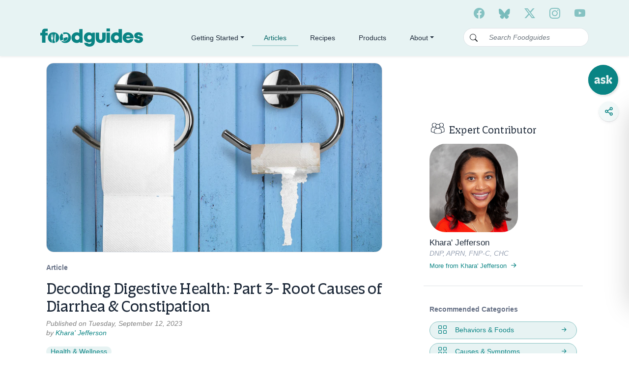

--- FILE ---
content_type: text/html; charset=utf-8
request_url: https://foodguides.com/blogs/from-the-experts/decoding-digestive-health-part-3-root-causes-of-diarrhea-constipation
body_size: 21698
content:
<!DOCTYPE html>
<html lang="en">
  <head>
    <meta charset="utf-8">
    <meta http-equiv="X-UA-Compatible" content="IE=Edge">
    <meta name="viewport" content="width=device-width, initial-scale=1">
    <meta name=”robots” content=”index, follow”>
    
    <!-- Google Tag Manager -->
    <script>(function(w,d,s,l,i){w[l]=w[l]||[];w[l].push({'gtm.start':
      new Date().getTime(),event:'gtm.js'});var f=d.getElementsByTagName(s)[0],
      j=d.createElement(s),dl=l!='dataLayer'?'&l='+l:'';j.async=true;j.src=
      'https://www.googletagmanager.com/gtm.js?id='+i+dl;f.parentNode.insertBefore(j,f);
      })(window,document,'script','dataLayer','GTM-FVTSHHC');</script>
    <!-- End Google Tag Manager -->
    
    <link rel="preconnect" href="https://fonts.googleapis.com">
    <link href="https://cdn.jsdelivr.net/npm/bootstrap@5.2.1/dist/css/bootstrap.min.css" rel="stylesheet" integrity="sha384-iYQeCzEYFbKjA/T2uDLTpkwGzCiq6soy8tYaI1GyVh/UjpbCx/TYkiZhlZB6+fzT" crossorigin="anonymous">
    <link rel="stylesheet" href="https://cdn.jsdelivr.net/npm/bootstrap-icons@1.11.3/font/bootstrap-icons.css">    
    <link rel="preconnect" href="https://fonts.gstatic.com" crossorigin>
    <link href="https://cdn.jsdelivr.net/npm/bootstrap-avatar@latest/dist/avatar.min.css" rel="stylesheet">
    <link href="https://fonts.googleapis.com/css2?family=Heebo:wght@700&display=swap" rel="stylesheet">
    <link rel="stylesheet" href="https://use.typekit.net/uok1isn.css">
    
    <title>
      Decoding Digestive Health: Part 3- Root Causes of Diarrhea &amp; Constipat
    </title>
  
    
      <meta name="description" content="Understanding the Complexities of Bowel Health: Constipation and Diarrhea Are you having fun, OR are you worried about your bowels?  When I worked in Emergency Medicine, I worked with a physician who was so wise and would break things down so people could easily understand them. As I close my eyes and think of all the ">
    
    
    <link rel="canonical" href="https://foodguides.com/blogs/from-the-experts/decoding-digestive-health-part-3-root-causes-of-diarrhea-constipation">
    <link rel="shortcut icon" href="https://foodguides-images.s3.us-west-2.amazonaws.com/favicon.ico">
    
    
      <meta property="og:type" content="article" />
      <meta property="og:image" content="https://foodguides.com/cdn/shop/articles/Part-3.-Decoding.Digestive.Health.Root.Causes.of.Diarrhea.and.Constipation_16x9_2d51144c-88bd-4f71-a4cf-4bbf462b3146_large.jpg?v=1693157039" />
      <meta name="twitter:image" content="https://foodguides.com/cdn/shop/articles/Part-3.-Decoding.Digestive.Health.Root.Causes.of.Diarrhea.and.Constipation_16x9_2d51144c-88bd-4f71-a4cf-4bbf462b3146_large.jpg?v=1693157039" />
    

    
      <meta property="og:description" content="Understanding the Complexities of Bowel Health: Constipation and Diarrhea Are you having fun, OR are you worried about your bowels?  When I worked in Emergency Medicine, I worked with a physician who was so wise and would break things down so people could easily understand them. As I close my eyes and think of all the " />
      <meta name="twitter:description" content="Understanding the Complexities of Bowel Health: Constipation and Diarrhea Are you having fun, OR are you worried about your bowels?  When I worked in Emergency Medicine, I worked with a physician who was so wise and would break things down so people could easily understand them. As I close my eyes and think of all the ">
    

    <meta property="og:title" content="Decoding Digestive Health: Part 3- Root Causes of Diarrhea &amp; Constipat" />
    <meta property="og:url" content="https://foodguides.com/blogs/from-the-experts/decoding-digestive-health-part-3-root-causes-of-diarrhea-constipation" />
    <meta property="og:site_name" content="Foodguides" />

    <meta name="twitter:title" content="Decoding Digestive Health: Part 3- Root Causes of Diarrhea &amp; Constipat" />
    <meta name="twitter:creator" content="@foodguideshelp" />

    <script>window.performance && window.performance.mark && window.performance.mark('shopify.content_for_header.start');</script><meta id="shopify-digital-wallet" name="shopify-digital-wallet" content="/46284374180/digital_wallets/dialog">
<meta name="shopify-checkout-api-token" content="b60f37cd5b9d650a203ad92c3d4e3e68">
<meta id="in-context-paypal-metadata" data-shop-id="46284374180" data-venmo-supported="true" data-environment="production" data-locale="en_US" data-paypal-v4="true" data-currency="USD">
<link rel="alternate" type="application/atom+xml" title="Feed" href="/blogs/from-the-experts.atom" />
<script async="async" src="/checkouts/internal/preloads.js?locale=en-US"></script>
<script id="shopify-features" type="application/json">{"accessToken":"b60f37cd5b9d650a203ad92c3d4e3e68","betas":["rich-media-storefront-analytics"],"domain":"foodguides.com","predictiveSearch":true,"shopId":46284374180,"locale":"en"}</script>
<script>var Shopify = Shopify || {};
Shopify.shop = "mcc-healthy-foods.myshopify.com";
Shopify.locale = "en";
Shopify.currency = {"active":"USD","rate":"1.0"};
Shopify.country = "US";
Shopify.theme = {"name":"Foodguides-Theme-v3\/release-v3-032025","id":175513010340,"schema_name":"Foodguides.com Theme v3","schema_version":"3.0.0","theme_store_id":null,"role":"main"};
Shopify.theme.handle = "null";
Shopify.theme.style = {"id":null,"handle":null};
Shopify.cdnHost = "foodguides.com/cdn";
Shopify.routes = Shopify.routes || {};
Shopify.routes.root = "/";</script>
<script type="module">!function(o){(o.Shopify=o.Shopify||{}).modules=!0}(window);</script>
<script>!function(o){function n(){var o=[];function n(){o.push(Array.prototype.slice.apply(arguments))}return n.q=o,n}var t=o.Shopify=o.Shopify||{};t.loadFeatures=n(),t.autoloadFeatures=n()}(window);</script>
<script id="shop-js-analytics" type="application/json">{"pageType":"article"}</script>
<script defer="defer" async type="module" src="//foodguides.com/cdn/shopifycloud/shop-js/modules/v2/client.init-shop-cart-sync_DtuiiIyl.en.esm.js"></script>
<script defer="defer" async type="module" src="//foodguides.com/cdn/shopifycloud/shop-js/modules/v2/chunk.common_CUHEfi5Q.esm.js"></script>
<script type="module">
  await import("//foodguides.com/cdn/shopifycloud/shop-js/modules/v2/client.init-shop-cart-sync_DtuiiIyl.en.esm.js");
await import("//foodguides.com/cdn/shopifycloud/shop-js/modules/v2/chunk.common_CUHEfi5Q.esm.js");

  window.Shopify.SignInWithShop?.initShopCartSync?.({"fedCMEnabled":true,"windoidEnabled":true});

</script>
<script>(function() {
  var isLoaded = false;
  function asyncLoad() {
    if (isLoaded) return;
    isLoaded = true;
    var urls = ["https:\/\/cdn.shopify.com\/s\/files\/1\/0462\/8437\/4180\/t\/10\/assets\/spreadrwidget.js?v=1670840253\u0026shop=mcc-healthy-foods.myshopify.com","\/\/www.powr.io\/powr.js?powr-token=mcc-healthy-foods.myshopify.com\u0026external-type=shopify\u0026shop=mcc-healthy-foods.myshopify.com","\/\/www.powr.io\/powr.js?powr-token=mcc-healthy-foods.myshopify.com\u0026external-type=shopify\u0026shop=mcc-healthy-foods.myshopify.com","https:\/\/chimpstatic.com\/mcjs-connected\/js\/users\/a6969493177570c0513db833c\/d3598e1df991a02f7d89f262b.js?shop=mcc-healthy-foods.myshopify.com"];
    for (var i = 0; i < urls.length; i++) {
      var s = document.createElement('script');
      s.type = 'text/javascript';
      s.async = true;
      s.src = urls[i];
      var x = document.getElementsByTagName('script')[0];
      x.parentNode.insertBefore(s, x);
    }
  };
  if(window.attachEvent) {
    window.attachEvent('onload', asyncLoad);
  } else {
    window.addEventListener('load', asyncLoad, false);
  }
})();</script>
<script id="__st">var __st={"a":46284374180,"offset":-21600,"reqid":"77d1d446-bc3a-4372-869b-1089eecb7ea3-1767175987","pageurl":"foodguides.com\/blogs\/from-the-experts\/decoding-digestive-health-part-3-root-causes-of-diarrhea-constipation","s":"articles-605019439268","u":"b2886f812bcf","p":"article","rtyp":"article","rid":605019439268};</script>
<script>window.ShopifyPaypalV4VisibilityTracking = true;</script>
<script id="captcha-bootstrap">!function(){'use strict';const t='contact',e='account',n='new_comment',o=[[t,t],['blogs',n],['comments',n],[t,'customer']],c=[[e,'customer_login'],[e,'guest_login'],[e,'recover_customer_password'],[e,'create_customer']],r=t=>t.map((([t,e])=>`form[action*='/${t}']:not([data-nocaptcha='true']) input[name='form_type'][value='${e}']`)).join(','),a=t=>()=>t?[...document.querySelectorAll(t)].map((t=>t.form)):[];function s(){const t=[...o],e=r(t);return a(e)}const i='password',u='form_key',d=['recaptcha-v3-token','g-recaptcha-response','h-captcha-response',i],f=()=>{try{return window.sessionStorage}catch{return}},m='__shopify_v',_=t=>t.elements[u];function p(t,e,n=!1){try{const o=window.sessionStorage,c=JSON.parse(o.getItem(e)),{data:r}=function(t){const{data:e,action:n}=t;return t[m]||n?{data:e,action:n}:{data:t,action:n}}(c);for(const[e,n]of Object.entries(r))t.elements[e]&&(t.elements[e].value=n);n&&o.removeItem(e)}catch(o){console.error('form repopulation failed',{error:o})}}const l='form_type',E='cptcha';function T(t){t.dataset[E]=!0}const w=window,h=w.document,L='Shopify',v='ce_forms',y='captcha';let A=!1;((t,e)=>{const n=(g='f06e6c50-85a8-45c8-87d0-21a2b65856fe',I='https://cdn.shopify.com/shopifycloud/storefront-forms-hcaptcha/ce_storefront_forms_captcha_hcaptcha.v1.5.2.iife.js',D={infoText:'Protected by hCaptcha',privacyText:'Privacy',termsText:'Terms'},(t,e,n)=>{const o=w[L][v],c=o.bindForm;if(c)return c(t,g,e,D).then(n);var r;o.q.push([[t,g,e,D],n]),r=I,A||(h.body.append(Object.assign(h.createElement('script'),{id:'captcha-provider',async:!0,src:r})),A=!0)});var g,I,D;w[L]=w[L]||{},w[L][v]=w[L][v]||{},w[L][v].q=[],w[L][y]=w[L][y]||{},w[L][y].protect=function(t,e){n(t,void 0,e),T(t)},Object.freeze(w[L][y]),function(t,e,n,w,h,L){const[v,y,A,g]=function(t,e,n){const i=e?o:[],u=t?c:[],d=[...i,...u],f=r(d),m=r(i),_=r(d.filter((([t,e])=>n.includes(e))));return[a(f),a(m),a(_),s()]}(w,h,L),I=t=>{const e=t.target;return e instanceof HTMLFormElement?e:e&&e.form},D=t=>v().includes(t);t.addEventListener('submit',(t=>{const e=I(t);if(!e)return;const n=D(e)&&!e.dataset.hcaptchaBound&&!e.dataset.recaptchaBound,o=_(e),c=g().includes(e)&&(!o||!o.value);(n||c)&&t.preventDefault(),c&&!n&&(function(t){try{if(!f())return;!function(t){const e=f();if(!e)return;const n=_(t);if(!n)return;const o=n.value;o&&e.removeItem(o)}(t);const e=Array.from(Array(32),(()=>Math.random().toString(36)[2])).join('');!function(t,e){_(t)||t.append(Object.assign(document.createElement('input'),{type:'hidden',name:u})),t.elements[u].value=e}(t,e),function(t,e){const n=f();if(!n)return;const o=[...t.querySelectorAll(`input[type='${i}']`)].map((({name:t})=>t)),c=[...d,...o],r={};for(const[a,s]of new FormData(t).entries())c.includes(a)||(r[a]=s);n.setItem(e,JSON.stringify({[m]:1,action:t.action,data:r}))}(t,e)}catch(e){console.error('failed to persist form',e)}}(e),e.submit())}));const S=(t,e)=>{t&&!t.dataset[E]&&(n(t,e.some((e=>e===t))),T(t))};for(const o of['focusin','change'])t.addEventListener(o,(t=>{const e=I(t);D(e)&&S(e,y())}));const B=e.get('form_key'),M=e.get(l),P=B&&M;t.addEventListener('DOMContentLoaded',(()=>{const t=y();if(P)for(const e of t)e.elements[l].value===M&&p(e,B);[...new Set([...A(),...v().filter((t=>'true'===t.dataset.shopifyCaptcha))])].forEach((e=>S(e,t)))}))}(h,new URLSearchParams(w.location.search),n,t,e,['guest_login'])})(!0,!0)}();</script>
<script integrity="sha256-4kQ18oKyAcykRKYeNunJcIwy7WH5gtpwJnB7kiuLZ1E=" data-source-attribution="shopify.loadfeatures" defer="defer" src="//foodguides.com/cdn/shopifycloud/storefront/assets/storefront/load_feature-a0a9edcb.js" crossorigin="anonymous"></script>
<script data-source-attribution="shopify.dynamic_checkout.dynamic.init">var Shopify=Shopify||{};Shopify.PaymentButton=Shopify.PaymentButton||{isStorefrontPortableWallets:!0,init:function(){window.Shopify.PaymentButton.init=function(){};var t=document.createElement("script");t.src="https://foodguides.com/cdn/shopifycloud/portable-wallets/latest/portable-wallets.en.js",t.type="module",document.head.appendChild(t)}};
</script>
<script data-source-attribution="shopify.dynamic_checkout.buyer_consent">
  function portableWalletsHideBuyerConsent(e){var t=document.getElementById("shopify-buyer-consent"),n=document.getElementById("shopify-subscription-policy-button");t&&n&&(t.classList.add("hidden"),t.setAttribute("aria-hidden","true"),n.removeEventListener("click",e))}function portableWalletsShowBuyerConsent(e){var t=document.getElementById("shopify-buyer-consent"),n=document.getElementById("shopify-subscription-policy-button");t&&n&&(t.classList.remove("hidden"),t.removeAttribute("aria-hidden"),n.addEventListener("click",e))}window.Shopify?.PaymentButton&&(window.Shopify.PaymentButton.hideBuyerConsent=portableWalletsHideBuyerConsent,window.Shopify.PaymentButton.showBuyerConsent=portableWalletsShowBuyerConsent);
</script>
<script data-source-attribution="shopify.dynamic_checkout.cart.bootstrap">document.addEventListener("DOMContentLoaded",(function(){function t(){return document.querySelector("shopify-accelerated-checkout-cart, shopify-accelerated-checkout")}if(t())Shopify.PaymentButton.init();else{new MutationObserver((function(e,n){t()&&(Shopify.PaymentButton.init(),n.disconnect())})).observe(document.body,{childList:!0,subtree:!0})}}));
</script>
<link id="shopify-accelerated-checkout-styles" rel="stylesheet" media="screen" href="https://foodguides.com/cdn/shopifycloud/portable-wallets/latest/accelerated-checkout-backwards-compat.css" crossorigin="anonymous">
<style id="shopify-accelerated-checkout-cart">
        #shopify-buyer-consent {
  margin-top: 1em;
  display: inline-block;
  width: 100%;
}

#shopify-buyer-consent.hidden {
  display: none;
}

#shopify-subscription-policy-button {
  background: none;
  border: none;
  padding: 0;
  text-decoration: underline;
  font-size: inherit;
  cursor: pointer;
}

#shopify-subscription-policy-button::before {
  box-shadow: none;
}

      </style>

<script>window.performance && window.performance.mark && window.performance.mark('shopify.content_for_header.end');</script>
<link href="//foodguides.com/cdn/shop/t/16/assets/vendor.css?v=111603181540343972631741323479" rel="stylesheet" type="text/css" media="all" /><link href="//foodguides.com/cdn/shop/t/16/assets/theme.css?v=125785571632710663401741323479" rel="stylesheet" type="text/css" media="all" /><link href="//foodguides.com/cdn/shop/t/16/assets/components.css?v=131681270486766230861741323479" rel="stylesheet" type="text/css" media="all" /><link href="//foodguides.com/cdn/shop/t/16/assets/page-home.css?v=36125386044088537491741323479" rel="stylesheet" type="text/css" media="all" /><link href="//foodguides.com/cdn/shop/t/16/assets/page-content.css?v=43238891167080460621741323479" rel="stylesheet" type="text/css" media="all" /><link href="//foodguides.com/cdn/shop/t/16/assets/recipes.scss.css?v=89519772930023651621741323479" rel="stylesheet" type="text/css" media="all" />
    


<style>
  
  
  
  
  
  
  
  
  @import url('https://fonts.googleapis.com/css2?family=ABeeZee:&family=ABeeZee:&family=ABeeZee:&family=ABeeZee:&display=swap');
  
    

  
  .recipe-block .recipe-card h2 {font-family: 'ABeeZee';
    font-weight:  ;font-size: px ;color:  ;}
  
  
  .recipe-block .recipe-card h3 {font-family: 'ABeeZee' ;
    font-weight:  ;font-size: px ;color:  ;}
  
  
  .recipe-block .recipe-card p, .recipe-block .recipe-card li  {font-family: 'ABeeZee';
    font-weight:  ;font-size: px ;color:  ;}
  
  
  .recipe-block .recipe-card a  {font-family: 'ABeeZee';
    font-weight: ;font-size: px;color: ;}
  
  
  .recipe-block .recipe-card a:hover {
    color: ;
  }
  
  
  @media screen and (max-width: 768px) {
  .recipe-card .ingred-instruction-tabs h3 {
    font-size: 1em;
    text-align: center;
  }

  .recipe-card ol, .recipe-card ul {
    margin: 10px 0px !important;
    padding: 0px 0px 0px 30px !important;
  }
}
  
</style>

    <script src="https://ajax.googleapis.com/ajax/libs/jquery/3.5.1/jquery.min.js"></script>

<link href="https://monorail-edge.shopifysvc.com" rel="dns-prefetch">
<script>(function(){if ("sendBeacon" in navigator && "performance" in window) {try {var session_token_from_headers = performance.getEntriesByType('navigation')[0].serverTiming.find(x => x.name == '_s').description;} catch {var session_token_from_headers = undefined;}var session_cookie_matches = document.cookie.match(/_shopify_s=([^;]*)/);var session_token_from_cookie = session_cookie_matches && session_cookie_matches.length === 2 ? session_cookie_matches[1] : "";var session_token = session_token_from_headers || session_token_from_cookie || "";function handle_abandonment_event(e) {var entries = performance.getEntries().filter(function(entry) {return /monorail-edge.shopifysvc.com/.test(entry.name);});if (!window.abandonment_tracked && entries.length === 0) {window.abandonment_tracked = true;var currentMs = Date.now();var navigation_start = performance.timing.navigationStart;var payload = {shop_id: 46284374180,url: window.location.href,navigation_start,duration: currentMs - navigation_start,session_token,page_type: "article"};window.navigator.sendBeacon("https://monorail-edge.shopifysvc.com/v1/produce", JSON.stringify({schema_id: "online_store_buyer_site_abandonment/1.1",payload: payload,metadata: {event_created_at_ms: currentMs,event_sent_at_ms: currentMs}}));}}window.addEventListener('pagehide', handle_abandonment_event);}}());</script>
<script id="web-pixels-manager-setup">(function e(e,d,r,n,o){if(void 0===o&&(o={}),!Boolean(null===(a=null===(i=window.Shopify)||void 0===i?void 0:i.analytics)||void 0===a?void 0:a.replayQueue)){var i,a;window.Shopify=window.Shopify||{};var t=window.Shopify;t.analytics=t.analytics||{};var s=t.analytics;s.replayQueue=[],s.publish=function(e,d,r){return s.replayQueue.push([e,d,r]),!0};try{self.performance.mark("wpm:start")}catch(e){}var l=function(){var e={modern:/Edge?\/(1{2}[4-9]|1[2-9]\d|[2-9]\d{2}|\d{4,})\.\d+(\.\d+|)|Firefox\/(1{2}[4-9]|1[2-9]\d|[2-9]\d{2}|\d{4,})\.\d+(\.\d+|)|Chrom(ium|e)\/(9{2}|\d{3,})\.\d+(\.\d+|)|(Maci|X1{2}).+ Version\/(15\.\d+|(1[6-9]|[2-9]\d|\d{3,})\.\d+)([,.]\d+|)( \(\w+\)|)( Mobile\/\w+|) Safari\/|Chrome.+OPR\/(9{2}|\d{3,})\.\d+\.\d+|(CPU[ +]OS|iPhone[ +]OS|CPU[ +]iPhone|CPU IPhone OS|CPU iPad OS)[ +]+(15[._]\d+|(1[6-9]|[2-9]\d|\d{3,})[._]\d+)([._]\d+|)|Android:?[ /-](13[3-9]|1[4-9]\d|[2-9]\d{2}|\d{4,})(\.\d+|)(\.\d+|)|Android.+Firefox\/(13[5-9]|1[4-9]\d|[2-9]\d{2}|\d{4,})\.\d+(\.\d+|)|Android.+Chrom(ium|e)\/(13[3-9]|1[4-9]\d|[2-9]\d{2}|\d{4,})\.\d+(\.\d+|)|SamsungBrowser\/([2-9]\d|\d{3,})\.\d+/,legacy:/Edge?\/(1[6-9]|[2-9]\d|\d{3,})\.\d+(\.\d+|)|Firefox\/(5[4-9]|[6-9]\d|\d{3,})\.\d+(\.\d+|)|Chrom(ium|e)\/(5[1-9]|[6-9]\d|\d{3,})\.\d+(\.\d+|)([\d.]+$|.*Safari\/(?![\d.]+ Edge\/[\d.]+$))|(Maci|X1{2}).+ Version\/(10\.\d+|(1[1-9]|[2-9]\d|\d{3,})\.\d+)([,.]\d+|)( \(\w+\)|)( Mobile\/\w+|) Safari\/|Chrome.+OPR\/(3[89]|[4-9]\d|\d{3,})\.\d+\.\d+|(CPU[ +]OS|iPhone[ +]OS|CPU[ +]iPhone|CPU IPhone OS|CPU iPad OS)[ +]+(10[._]\d+|(1[1-9]|[2-9]\d|\d{3,})[._]\d+)([._]\d+|)|Android:?[ /-](13[3-9]|1[4-9]\d|[2-9]\d{2}|\d{4,})(\.\d+|)(\.\d+|)|Mobile Safari.+OPR\/([89]\d|\d{3,})\.\d+\.\d+|Android.+Firefox\/(13[5-9]|1[4-9]\d|[2-9]\d{2}|\d{4,})\.\d+(\.\d+|)|Android.+Chrom(ium|e)\/(13[3-9]|1[4-9]\d|[2-9]\d{2}|\d{4,})\.\d+(\.\d+|)|Android.+(UC? ?Browser|UCWEB|U3)[ /]?(15\.([5-9]|\d{2,})|(1[6-9]|[2-9]\d|\d{3,})\.\d+)\.\d+|SamsungBrowser\/(5\.\d+|([6-9]|\d{2,})\.\d+)|Android.+MQ{2}Browser\/(14(\.(9|\d{2,})|)|(1[5-9]|[2-9]\d|\d{3,})(\.\d+|))(\.\d+|)|K[Aa][Ii]OS\/(3\.\d+|([4-9]|\d{2,})\.\d+)(\.\d+|)/},d=e.modern,r=e.legacy,n=navigator.userAgent;return n.match(d)?"modern":n.match(r)?"legacy":"unknown"}(),u="modern"===l?"modern":"legacy",c=(null!=n?n:{modern:"",legacy:""})[u],f=function(e){return[e.baseUrl,"/wpm","/b",e.hashVersion,"modern"===e.buildTarget?"m":"l",".js"].join("")}({baseUrl:d,hashVersion:r,buildTarget:u}),m=function(e){var d=e.version,r=e.bundleTarget,n=e.surface,o=e.pageUrl,i=e.monorailEndpoint;return{emit:function(e){var a=e.status,t=e.errorMsg,s=(new Date).getTime(),l=JSON.stringify({metadata:{event_sent_at_ms:s},events:[{schema_id:"web_pixels_manager_load/3.1",payload:{version:d,bundle_target:r,page_url:o,status:a,surface:n,error_msg:t},metadata:{event_created_at_ms:s}}]});if(!i)return console&&console.warn&&console.warn("[Web Pixels Manager] No Monorail endpoint provided, skipping logging."),!1;try{return self.navigator.sendBeacon.bind(self.navigator)(i,l)}catch(e){}var u=new XMLHttpRequest;try{return u.open("POST",i,!0),u.setRequestHeader("Content-Type","text/plain"),u.send(l),!0}catch(e){return console&&console.warn&&console.warn("[Web Pixels Manager] Got an unhandled error while logging to Monorail."),!1}}}}({version:r,bundleTarget:l,surface:e.surface,pageUrl:self.location.href,monorailEndpoint:e.monorailEndpoint});try{o.browserTarget=l,function(e){var d=e.src,r=e.async,n=void 0===r||r,o=e.onload,i=e.onerror,a=e.sri,t=e.scriptDataAttributes,s=void 0===t?{}:t,l=document.createElement("script"),u=document.querySelector("head"),c=document.querySelector("body");if(l.async=n,l.src=d,a&&(l.integrity=a,l.crossOrigin="anonymous"),s)for(var f in s)if(Object.prototype.hasOwnProperty.call(s,f))try{l.dataset[f]=s[f]}catch(e){}if(o&&l.addEventListener("load",o),i&&l.addEventListener("error",i),u)u.appendChild(l);else{if(!c)throw new Error("Did not find a head or body element to append the script");c.appendChild(l)}}({src:f,async:!0,onload:function(){if(!function(){var e,d;return Boolean(null===(d=null===(e=window.Shopify)||void 0===e?void 0:e.analytics)||void 0===d?void 0:d.initialized)}()){var d=window.webPixelsManager.init(e)||void 0;if(d){var r=window.Shopify.analytics;r.replayQueue.forEach((function(e){var r=e[0],n=e[1],o=e[2];d.publishCustomEvent(r,n,o)})),r.replayQueue=[],r.publish=d.publishCustomEvent,r.visitor=d.visitor,r.initialized=!0}}},onerror:function(){return m.emit({status:"failed",errorMsg:"".concat(f," has failed to load")})},sri:function(e){var d=/^sha384-[A-Za-z0-9+/=]+$/;return"string"==typeof e&&d.test(e)}(c)?c:"",scriptDataAttributes:o}),m.emit({status:"loading"})}catch(e){m.emit({status:"failed",errorMsg:(null==e?void 0:e.message)||"Unknown error"})}}})({shopId: 46284374180,storefrontBaseUrl: "https://foodguides.com",extensionsBaseUrl: "https://extensions.shopifycdn.com/cdn/shopifycloud/web-pixels-manager",monorailEndpoint: "https://monorail-edge.shopifysvc.com/unstable/produce_batch",surface: "storefront-renderer",enabledBetaFlags: ["2dca8a86","a0d5f9d2"],webPixelsConfigList: [{"id":"shopify-app-pixel","configuration":"{}","eventPayloadVersion":"v1","runtimeContext":"STRICT","scriptVersion":"0450","apiClientId":"shopify-pixel","type":"APP","privacyPurposes":["ANALYTICS","MARKETING"]},{"id":"shopify-custom-pixel","eventPayloadVersion":"v1","runtimeContext":"LAX","scriptVersion":"0450","apiClientId":"shopify-pixel","type":"CUSTOM","privacyPurposes":["ANALYTICS","MARKETING"]}],isMerchantRequest: false,initData: {"shop":{"name":"Food Guides","paymentSettings":{"currencyCode":"USD"},"myshopifyDomain":"mcc-healthy-foods.myshopify.com","countryCode":"US","storefrontUrl":"https:\/\/foodguides.com"},"customer":null,"cart":null,"checkout":null,"productVariants":[],"purchasingCompany":null},},"https://foodguides.com/cdn","da62cc92w68dfea28pcf9825a4m392e00d0",{"modern":"","legacy":""},{"shopId":"46284374180","storefrontBaseUrl":"https:\/\/foodguides.com","extensionBaseUrl":"https:\/\/extensions.shopifycdn.com\/cdn\/shopifycloud\/web-pixels-manager","surface":"storefront-renderer","enabledBetaFlags":"[\"2dca8a86\", \"a0d5f9d2\"]","isMerchantRequest":"false","hashVersion":"da62cc92w68dfea28pcf9825a4m392e00d0","publish":"custom","events":"[[\"page_viewed\",{}]]"});</script><script>
  window.ShopifyAnalytics = window.ShopifyAnalytics || {};
  window.ShopifyAnalytics.meta = window.ShopifyAnalytics.meta || {};
  window.ShopifyAnalytics.meta.currency = 'USD';
  var meta = {"page":{"pageType":"article","resourceType":"article","resourceId":605019439268,"requestId":"77d1d446-bc3a-4372-869b-1089eecb7ea3-1767175987"}};
  for (var attr in meta) {
    window.ShopifyAnalytics.meta[attr] = meta[attr];
  }
</script>
<script class="analytics">
  (function () {
    var customDocumentWrite = function(content) {
      var jquery = null;

      if (window.jQuery) {
        jquery = window.jQuery;
      } else if (window.Checkout && window.Checkout.$) {
        jquery = window.Checkout.$;
      }

      if (jquery) {
        jquery('body').append(content);
      }
    };

    var hasLoggedConversion = function(token) {
      if (token) {
        return document.cookie.indexOf('loggedConversion=' + token) !== -1;
      }
      return false;
    }

    var setCookieIfConversion = function(token) {
      if (token) {
        var twoMonthsFromNow = new Date(Date.now());
        twoMonthsFromNow.setMonth(twoMonthsFromNow.getMonth() + 2);

        document.cookie = 'loggedConversion=' + token + '; expires=' + twoMonthsFromNow;
      }
    }

    var trekkie = window.ShopifyAnalytics.lib = window.trekkie = window.trekkie || [];
    if (trekkie.integrations) {
      return;
    }
    trekkie.methods = [
      'identify',
      'page',
      'ready',
      'track',
      'trackForm',
      'trackLink'
    ];
    trekkie.factory = function(method) {
      return function() {
        var args = Array.prototype.slice.call(arguments);
        args.unshift(method);
        trekkie.push(args);
        return trekkie;
      };
    };
    for (var i = 0; i < trekkie.methods.length; i++) {
      var key = trekkie.methods[i];
      trekkie[key] = trekkie.factory(key);
    }
    trekkie.load = function(config) {
      trekkie.config = config || {};
      trekkie.config.initialDocumentCookie = document.cookie;
      var first = document.getElementsByTagName('script')[0];
      var script = document.createElement('script');
      script.type = 'text/javascript';
      script.onerror = function(e) {
        var scriptFallback = document.createElement('script');
        scriptFallback.type = 'text/javascript';
        scriptFallback.onerror = function(error) {
                var Monorail = {
      produce: function produce(monorailDomain, schemaId, payload) {
        var currentMs = new Date().getTime();
        var event = {
          schema_id: schemaId,
          payload: payload,
          metadata: {
            event_created_at_ms: currentMs,
            event_sent_at_ms: currentMs
          }
        };
        return Monorail.sendRequest("https://" + monorailDomain + "/v1/produce", JSON.stringify(event));
      },
      sendRequest: function sendRequest(endpointUrl, payload) {
        // Try the sendBeacon API
        if (window && window.navigator && typeof window.navigator.sendBeacon === 'function' && typeof window.Blob === 'function' && !Monorail.isIos12()) {
          var blobData = new window.Blob([payload], {
            type: 'text/plain'
          });

          if (window.navigator.sendBeacon(endpointUrl, blobData)) {
            return true;
          } // sendBeacon was not successful

        } // XHR beacon

        var xhr = new XMLHttpRequest();

        try {
          xhr.open('POST', endpointUrl);
          xhr.setRequestHeader('Content-Type', 'text/plain');
          xhr.send(payload);
        } catch (e) {
          console.log(e);
        }

        return false;
      },
      isIos12: function isIos12() {
        return window.navigator.userAgent.lastIndexOf('iPhone; CPU iPhone OS 12_') !== -1 || window.navigator.userAgent.lastIndexOf('iPad; CPU OS 12_') !== -1;
      }
    };
    Monorail.produce('monorail-edge.shopifysvc.com',
      'trekkie_storefront_load_errors/1.1',
      {shop_id: 46284374180,
      theme_id: 175513010340,
      app_name: "storefront",
      context_url: window.location.href,
      source_url: "//foodguides.com/cdn/s/trekkie.storefront.8f32c7f0b513e73f3235c26245676203e1209161.min.js"});

        };
        scriptFallback.async = true;
        scriptFallback.src = '//foodguides.com/cdn/s/trekkie.storefront.8f32c7f0b513e73f3235c26245676203e1209161.min.js';
        first.parentNode.insertBefore(scriptFallback, first);
      };
      script.async = true;
      script.src = '//foodguides.com/cdn/s/trekkie.storefront.8f32c7f0b513e73f3235c26245676203e1209161.min.js';
      first.parentNode.insertBefore(script, first);
    };
    trekkie.load(
      {"Trekkie":{"appName":"storefront","development":false,"defaultAttributes":{"shopId":46284374180,"isMerchantRequest":null,"themeId":175513010340,"themeCityHash":"7188525063623514654","contentLanguage":"en","currency":"USD","eventMetadataId":"a475ed59-df13-481f-8e68-7529f0915f9b"},"isServerSideCookieWritingEnabled":true,"monorailRegion":"shop_domain","enabledBetaFlags":["65f19447"]},"Session Attribution":{},"S2S":{"facebookCapiEnabled":false,"source":"trekkie-storefront-renderer","apiClientId":580111}}
    );

    var loaded = false;
    trekkie.ready(function() {
      if (loaded) return;
      loaded = true;

      window.ShopifyAnalytics.lib = window.trekkie;

      var originalDocumentWrite = document.write;
      document.write = customDocumentWrite;
      try { window.ShopifyAnalytics.merchantGoogleAnalytics.call(this); } catch(error) {};
      document.write = originalDocumentWrite;

      window.ShopifyAnalytics.lib.page(null,{"pageType":"article","resourceType":"article","resourceId":605019439268,"requestId":"77d1d446-bc3a-4372-869b-1089eecb7ea3-1767175987","shopifyEmitted":true});

      var match = window.location.pathname.match(/checkouts\/(.+)\/(thank_you|post_purchase)/)
      var token = match? match[1]: undefined;
      if (!hasLoggedConversion(token)) {
        setCookieIfConversion(token);
        
      }
    });


        var eventsListenerScript = document.createElement('script');
        eventsListenerScript.async = true;
        eventsListenerScript.src = "//foodguides.com/cdn/shopifycloud/storefront/assets/shop_events_listener-3da45d37.js";
        document.getElementsByTagName('head')[0].appendChild(eventsListenerScript);

})();</script>
<script
  defer
  src="https://foodguides.com/cdn/shopifycloud/perf-kit/shopify-perf-kit-2.1.2.min.js"
  data-application="storefront-renderer"
  data-shop-id="46284374180"
  data-render-region="gcp-us-central1"
  data-page-type="article"
  data-theme-instance-id="175513010340"
  data-theme-name="Foodguides.com Theme v3"
  data-theme-version="3.0.0"
  data-monorail-region="shop_domain"
  data-resource-timing-sampling-rate="10"
  data-shs="true"
  data-shs-beacon="true"
  data-shs-export-with-fetch="true"
  data-shs-logs-sample-rate="1"
  data-shs-beacon-endpoint="https://foodguides.com/api/collect"
></script>
</head>            

  <body>

    <!-- Google Tag Manager (noscript) -->
      <noscript><iframe src="https://www.googletagmanager.com/ns.html?id=GTM-FVTSHHC"
        height="0" width="0" style="display:none;visibility:hidden"></iframe></noscript>
    <!-- End Google Tag Manager (noscript) -->
  
    <main>
      <div id="shopify-section-header" class="shopify-section">
<div class="container-fluid fixed-top shadow-sm" id="fg-mag-top-mb" style="background-color:#fff">
  <nav class="navbar navbar-light py-3" aria-label="Navbar">
    <div class="container-fluid ps-1 pe-2">
      <a class="navbar-brand" href="/"
        ><img
          src="https://foodguides-v3.s3.us-west-2.amazonaws.com/fg-logo-color.svg"
          width="auto"
          height="32px"
          class="mt-1"
      ></a>
      <button
        class="navbar-toggler border-0 p-0"
        type="button"
        data-bs-toggle="collapse"
        data-bs-target="#navbarsExample01"
        aria-controls="navbarsExample01"
        aria-expanded="false"
        aria-label="Toggle navigation"
      >
        <span class="navbar-toggler-icon"></span>
      </button>

      
      <div class="collapse navbar-collapse" id="navbarsExample01">
        
        <div class="mt-3">
          <form action="/search" method="get" role="search">
            <div class="align-items-center d-flex">
              <div class="input-group d-flex align-items-center rounded-5 border border-dark-subtle">
                <div class="input-group-prepend ps-3 pe-2 my-1">
                  <span class="input-group-text rounded-5 border-0 bg-white p-0">
                    <i class="bi bi-search"></i>
                  </span>
                </div>
                <input
                  class="form-control rounded-5 border-0 py-2 fst-italic"
                  type="search"
                  name="q"
                  value=""
                  placeholder="Search"
                  aria-label="Search"
                  
                >
              </div>
              
            </div>
          </form>
        </div>
        
        
          <div class="mt-3">
            <form action="/search" method="get" role="search">
              <div class="align-items-center d-flex rounded-5 border border-dark-subtle">
                <div class="input-group d-flex align-items-center">
                  <img
                    src="https://foodguides-v3.s3.us-west-2.amazonaws.com/Icons/ic-ask-ai-sm.svg"
                    class="icon-sm-up ps-3 my-1"
                    height="24px"
                    width="auto"
                  >
                  <input
                    class="form-control rounded-5 border-0 py-2 fst-italic"
                    type="search"
                    name="q"
                    value=""
                    placeholder="Ask Foodguides..."
                    aria-label="Search"
                    
                  >
                </div>
                
              </div>
            </form>
          </div>
        
        <div id="mb-menu-link" class="mt-3">
          <h6 class="label-menu mb-1">Getting Started</h6>
          <ul class="navbar-nav me-auto mb-1 text-left">
            <li class="nav-item">
                <a
                  class="nav-link inter-menu ps-0 py-2 "
                  aria-current="page"
                  href="/community/experts/hub/gut-health-central"
                >
                  <i class="bi bi-arrow-right-circle icon-sm" style="padding-right:16px"></i> Gut Health Central</a>
              </li><li class="nav-item">
                <a
                  class="nav-link inter-menu ps-0 py-2 "
                  aria-current="page"
                  href="/community/experts/hub/gerd-acid-reflux-central"
                >
                  <i class="bi bi-arrow-right-circle icon-sm" style="padding-right:16px"></i> GERD & Acid Reflux Central</a>
              </li><li class="nav-item">
                <a
                  class="nav-link inter-menu ps-0 py-2 "
                  aria-current="page"
                  href="/community/experts/hub/ibs-central"
                >
                  <i class="bi bi-arrow-right-circle icon-sm" style="padding-right:16px"></i> IBS Central</a>
              </li><li class="nav-item">
                <a
                  class="nav-link inter-menu ps-0 py-2 "
                  aria-current="page"
                  href="/community/experts/hub/the-low-fodmap-diet"
                >
                  <i class="bi bi-arrow-right-circle icon-sm" style="padding-right:16px"></i> The Low FODMAP Diet</a>
              </li>
          </ul>
          <h6 class="label-menu mb-1">Resources</h6>
          <ul class="navbar-nav me-auto mb-1 text-left">
            <li class="nav-item">
                <a
                  class="nav-link inter-menu ps-0 py-2 active-drop"
                  aria-current="page"
                  href="/blogs/from-the-experts"
                >
                  <img
                    src="https://foodguides-v3.s3.us-west-2.amazonaws.com/Icons/ic-articles-sm.svg"
                    class="icon-sm-up pe-3"
                    height="auto"
                    width="42px"
                  >

                  Articles</a>
              </li><li class="nav-item">
                <a
                  class="nav-link inter-menu ps-0 py-2 "
                  aria-current="page"
                  href="/blogs/recipes"
                >
                  <img
                    src="https://foodguides-v3.s3.us-west-2.amazonaws.com/Icons/ic-recipes-sm.svg"
                    class="icon-sm-up pe-3"
                    height="auto"
                    width="42px"
                  >

                  Recipes</a>
              </li><li class="nav-item">
                <a
                  class="nav-link inter-menu ps-0 py-2 "
                  aria-current="page"
                  href="/collections/all"
                >
                  <img
                    src="https://foodguides-v3.s3.us-west-2.amazonaws.com/Icons/ic-products-sm.svg"
                    class="icon-sm-up pe-3"
                    height="auto"
                    width="42px"
                  >

                  Products</a>
              </li>
          </ul>
          <h6 class="label-menu mb-1">About</h6>
          <ul class="navbar-nav me-auto mb-1 text-left">
            <li class="nav-item">
                <a
                  class="nav-link inter-menu ps-0 py-2 "
                  aria-current="page"
                  href="/pages/our-mission"
                >
                  <img
                    src="https://foodguides-v3.s3.us-west-2.amazonaws.com/Icons/ic-ourmissionteam-sm.svg"
                    class="icon-sm-up pe-3"
                    height="22px"
                    width="auto"
                  >
                  Our Mission & Team</a>
              </li>
            <li class="nav-item">
              <a
                class="nav-link inter-menu ps-0 py-2"
                aria-current="page"
                href="#connect-footer"
              >
                <img
                  src="https://foodguides-v3.s3.us-west-2.amazonaws.com/Icons/ic-connect-sm.svg"
                  class="icon-sm-up pe-3"
                  height="22px"
                  width="auto"
                >
                Connect
              </a>
            </li>
          </ul>
          <div class="container text-center mt-3 mb-5 p-0 social-sm">
            <div class="row">
              <div class="col">
                <a href="https://www.facebook.com/foodguideshelp" target="_blank">
                  <i class="bi bi-facebook" style="color:#9DCECE"></i>
                </a>
              </div>
              <div class="col">
                <a href="https://bsky.app/profile/foodguideshelp.bsky.social" target="_blank">
                  <img 
                    src="https://foodguides-v3.s3.us-west-2.amazonaws.com/Icons/ic-bluesky.svg"
                    alt="Bluesky"
                    style="height: 32px; width: auto; opacity: 0.4;"
                  >
                </a>
              </div>
              <div class="col">
                <a href="https://twitter.com/foodguideshelp" target="_blank">
                  <i class="bi bi-twitter-x" style="color:#9DCECE"></i>
                </a>
              </div>
              <div class="col">
                <a href="https://www.instagram.com/foodguideshelp/" target="_blank">
                  <i class="bi bi-instagram" style="color:#9DCECE"></i>
                </a>
              </div>
              <div class="col">
                <a href="https://www.youtube.com/channel/UCbG-IhRqPIs_UP7uF0JJigg/videos" target="_blank">
                  <i class="bi bi-youtube" style="color:#9DCECE"></i>
                </a>
              </div>
            </div>
          </div>
        </div>
      </div>
    </div>
  </nav>
</div>


<div class="container-fluid fixed-top shadow-sm" id="fg-mag-top-dt" style="background-color:var(--primary-10)">
  <header class="container lh-1 pt-3 pb-1">
    
    <div id="dt-head-social" class="row flex-nowrap align-items-center">
      <div class="col-3 text-left"></div>
      <div class="col-6 pt-1"></div>
      <div class="col-3 d-flex align-items-center">
        <div class="container text-center header-ic">
          <div class="row">
            <div class="col ps-1 ps-xl-4 ps-xxl-5 ms-xxl-3">
              <a href="https://www.facebook.com/foodguideshelp" aria-label="facebook" target="_blank">
                <i class="bi bi-facebook"></i>
              </a>
            </div>
            <div class="col">
              <a href="https://bsky.app/profile/foodguideshelp.bsky.social" aria-label="bluesky" target="_blank">
                <img 
                  src="https://foodguides-v3.s3.us-west-2.amazonaws.com/Icons/ic-bluesky.svg"
                  alt="Bluesky"
                  style="height: 26px; width: auto; opacity: 0.5;"
                >
              </a>
            </div>
            <div class="col">
              <a href="https://twitter.com/foodguideshelp" aria-label="twitter x" target="_blank">
                <i class="bi bi-twitter-x"></i>
              </a>
            </div>
            <div class="col">
              <a href="https://www.instagram.com/foodguideshelp/" aria-label="instagram" target="_blank">
                <i class="bi bi-instagram"></i>
              </a>
            </div>
            <div class="col pe-xl-1 pe-xxl-0">
              <a
                href="https://www.youtube.com/channel/UCbG-IhRqPIs_UP7uF0JJigg/videos"
                aria-label="youtube"
                target="_blank"
              >
                <i class="bi bi-youtube"></i>
              </a>
            </div>
          </div>
        </div>
      </div>
    </div>
    
    <div class="row flex-nowrap align-items-center">
      <div class="col-3 text-left">
        <a class="" href="/">
          <img
            src="https://foodguides-v3.s3.us-west-2.amazonaws.com/fg-logo-color.svg"
            alt="Foodguides logo"
            class="logo-dt"
            width=""
            height=""
          >
        </a>
      </div>
      <div id="dt-head-link" class="col-6 pt-1 px-0">
        <div class="py-3 mb-0 dt-menu">
          <nav class="nav d-flex justify-content-center">
            
            

            
            

            <ul class="nav">
              <li class="nav-item dropdown">
                <a
                  class="nav-link dropdown-toggle no-lines ps-1 px-xl-3 px-xxl-4 "
                  data-bs-toggle="dropdown"
                  href="#"
                  role="button"
                  aria-expanded="false"
                  >Getting Started</a
                >
                <ul class="dropdown-menu" style="min-width:225px">
                  <li class="nav-item">
                      <a
                        class="nav-link link-dark no-lines fg-drop px-3 "
                        href="/community/experts/hub/gut-health-central"
                      >Gut Health Central</a>
                    </li><li class="nav-item">
                      <a
                        class="nav-link link-dark no-lines fg-drop px-3 "
                        href="/community/experts/hub/gerd-acid-reflux-central"
                      >GERD & Acid Reflux Central</a>
                    </li><li class="nav-item">
                      <a
                        class="nav-link link-dark no-lines fg-drop px-3 "
                        href="/community/experts/hub/ibs-central"
                      >IBS Central</a>
                    </li><li class="nav-item">
                      <a
                        class="nav-link link-dark no-lines fg-drop px-3 "
                        href="/community/experts/hub/the-low-fodmap-diet"
                      >The Low FODMAP Diet</a>
                    </li>
                </ul>
              </li>
              <li class="nav-item">
                  <a
                    class="nav-link px-3 px-xl-4 link-dark no-lines active"
                    href="/blogs/from-the-experts"
                  >Articles</a>
                </li><li class="nav-item">
                  <a
                    class="nav-link px-3 px-xl-4 link-dark no-lines "
                    href="/blogs/recipes"
                  >Recipes</a>
                </li><li class="nav-item">
                  <a
                    class="nav-link px-3 px-xl-4 link-dark no-lines "
                    href="/collections/all"
                  >Products</a>
                </li>
              <li class="nav-item dropdown">
                <a
                  class="nav-link dropdown-toggle no-lines pe-1 px-xl-4 "
                  data-bs-toggle="dropdown"
                  href="#"
                  role="button"
                  aria-expanded="false"
                  >About</a
                >
                <ul class="dropdown-menu" style="min-width:180px">
                  <li class="nav-item">
                      <a
                        class="nav-link link-dark no-lines fg-drop px-3 "
                        href="/pages/our-mission"
                      >Our Mission & Team</a>
                    </li>
                  <li class="nav-item">
                    <a
                      class="nav-link link-dark no-lines fg-drop px-3 "
                      href="#connect-footer"
                      >Connect</a
                    >
                  </li>
                </ul>
              </li>
            </ul>
          </nav>
        </div>
        
      </div>
      
      <div class="col-3 d-flex justify-content-end align-items-center">
        <form action="/search" method="get" role="search">
          <div class="align-items-center">
            <div class="input-group rounded-5 border border-dark-subtle bg-white">
              <div class="input-group-prepend">
                <span class="input-group-text rounded-5 border-0 bg-white">
                  <i class="bi bi-search" style="position: relative; top: 2px;"></i>
                </span>
              </div>
              <input
                class="form-control fg-search fst-italic rounded-5 border-0"
                type="search"
                name="q"
                value=""
                placeholder="Search Foodguides"
                aria-label="Search"
                
              >
            </div>
            
          </div>
        </form>
      </div>
    </div>
  </header>
</div>
</div>
      <div class="container">
        <div id="shareOptionsPanel" class="share-options-panel shadow-lg shadow-lg-md">
  <button type="button" class="close ic-close" aria-label="Close">
    <span aria-hidden="true"><i class="bi bi-x"></i></span>
  </button>
  <div class="container px-4 py-4 pt-lg-5 px-lg-3">
    <h5 class="pb-2 pb-md-0 mb-md-0 pb-lg-3">Share page to...</h5>
    <div class="row">
      <div class="col pe-lg-1">
        <div class="btn-container">
          <a id="facebookShare" href="#" target="_blank">
            <button class="btn btn-social-icon px-3 py-1 my-1"><i class="bi bi-facebook"></i></button>
            <span class="soc-text">Facebook</span>
          </a>
        </div>
        <div class="btn-container">
          <a id="twitterShare" href="#" target="_blank">
            <button class="btn btn-social-icon px-3 py-1 my-1"><i class="bi bi-twitter-x"></i></button>
            <span class="soc-text">X</span>
          </a>
        </div>
        <div class="btn-container">
          <a id="redditShare" href="#" target="_blank">
            <button class="btn btn-social-icon px-3 py-1 my-1"><i class="bi bi-reddit"></i></button>
            <span class="soc-text">Reddit</span>
          </a>
        </div>
        <div class="btn-container">
          <a id="copyButtonContainer" href="#">
            <button class="btn btn-social-icon px-3 py-1 my-1" id="copyButton"><i class="bi bi-link-45deg"></i></button>
            <span class="soc-text">Copy Link</span>
          </a>
        </div>
        <div class="btn-container">
          <a id="smsShare" href="#" target="_blank">
            <button class="btn btn-social-icon px-3 py-1 my-1"><i class="bi bi-chat-dots-fill"></i></button>
            <span class="soc-text">SMS</span>
          </a>
        </div>
        <div class="btn-container">
          <a id="emailShare" href="#" target="_blank">
            <button class="btn btn-social-icon px-3 py-1 my-1"><i class="bi bi-envelope-fill"></i></button>
            <span class="soc-text">Email</span>
          </a>
        </div>
      </div>
    </div>
  </div>
</div>

        <div id="fab-ai-share">
  
    <div id="fab-ask">
      <a href="/pages/ask-foodguides">
        <img
          src="https://foodguides-v3.s3.us-west-2.amazonaws.com/img-ai-fab.svg"
          alt="Ask Foodguides AI button"
          height=""
          width=""
          class="ai-fab"
        >
      </a>
    </div>
  
  <div id="shareFab">
    <button>
      <img
        src="https://foodguides-v3.s3.us-west-2.amazonaws.com/img-share-fab.svg"
        alt="share this page button"
        height=""
        width=""
        class="share-fab"
      >
    </button>
  </div>
</div>

        <div class="article-bg"></div>

<div class="container pt-3 pt-lg-5">
  <div class="row pt-5 mt-xl-2">
    <div class="col col-12 col-lg-8 pe-lg-5">
      <div class="">
        <img src="//foodguides.com/cdn/shop/articles/Part-3.-Decoding.Digestive.Health.Root.Causes.of.Diarrhea.and.Constipation_16x9_2d51144c-88bd-4f71-a4cf-4bbf462b3146.jpg?v=1693157039&amp;width=1000" alt="Decoding Digestive Health: Part 3- Root Causes of Diarrhea &amp; Constipation" srcset="//foodguides.com/cdn/shop/articles/Part-3.-Decoding.Digestive.Health.Root.Causes.of.Diarrhea.and.Constipation_16x9_2d51144c-88bd-4f71-a4cf-4bbf462b3146.jpg?v=1693157039&amp;width=100 100w, //foodguides.com/cdn/shop/articles/Part-3.-Decoding.Digestive.Health.Root.Causes.of.Diarrhea.and.Constipation_16x9_2d51144c-88bd-4f71-a4cf-4bbf462b3146.jpg?v=1693157039&amp;width=352 352w, //foodguides.com/cdn/shop/articles/Part-3.-Decoding.Digestive.Health.Root.Causes.of.Diarrhea.and.Constipation_16x9_2d51144c-88bd-4f71-a4cf-4bbf462b3146.jpg?v=1693157039&amp;width=832 832w" width="100%" class="cont-img mb-3">
        
      </div>

      
      <div id="ind-content-pg">
        <div class="pb-5 pb-md-4 mb-4 border-bottom">
          
            <h6 class="label-grey py-2">Article</h6>
          
          <h1 class="mb-3 mb-md-2">
            Decoding Digestive Health: Part 3- Root Causes of Diarrhea & Constipation
          </h1>
          
          <div class="mb-3 mb-md-2">
            <p class="cont-pub mb-md-2">
              <span class="text-black-50 ms-0 fst-italic"
                >Published on Tuesday, September 12, 2023
                <br>
                by </span
              ><span class="text-black-50 fst-italic" id="author-name">
                <a href="/community/experts/khara-jefferson">Khara' Jefferson</a></span
              >
            </p>
          </div>
          
          <div class="pt-2">
            
              
              <span class="badge fg-badge rounded-pill py-2 py-md-1 me-2 mb-2">Health & Wellness</span>
            
          </div>
          
        </div>

        
        <div id="article-content-sec" class="pb-2">
          <h2 data-mce-fragment="1"><span data-mce-fragment="1" style="font-weight: 400;" data-mce-style="font-weight: 400;">Understanding the Complexities of Bowel Health: Constipation and Diarrhea</span></h2>
<p data-mce-fragment="1"><i data-mce-fragment="1"><span data-mce-fragment="1" style="font-weight: 400;" data-mce-style="font-weight: 400;">Are you having fun, OR are you worried about your bowels? </span></i></p>
<p data-mce-fragment="1"><span data-mce-fragment="1" style="font-weight: 400;" data-mce-style="font-weight: 400;">When I worked in Emergency Medicine, I worked with a physician who was so wise and would break things down so people could easily understand them. As I close my eyes and think of all the emergency department patients who would come in with gastrointestinal (GI) issues, I can clearly hear him saying, “If you’re worried about your bowels, you’re not having fun.”</span></p>
<p data-mce-fragment="1"><span data-mce-fragment="1" style="font-weight: 400;" data-mce-style="font-weight: 400;">And you know what? This is so true; you cannot have fun when you’re so focused on your bowels – what will happen today? Will it be loose? Will they move? How will it affect their day?</span></p>
<p data-mce-fragment="1"><span data-mce-fragment="1" style="font-weight: 400;" data-mce-style="font-weight: 400;">As I discussed in </span><a data-mce-fragment="1" href="https://foodguides.com/blogs/from-the-experts/decoding-digestive-health-part-1-understanding-digestion-and-absorption" data-mce-href="https://foodguides.com/blogs/from-the-experts/decoding-digestive-health-part-1-understanding-digestion-and-absorption" target="_blank"><span data-mce-fragment="1" style="font-weight: 400;" data-mce-style="font-weight: 400;">Decoding Digestive Health Part 1 (Understanding Digestion and Absorption)</span></a><span data-mce-fragment="1" style="font-weight: 400;" data-mce-style="font-weight: 400;"> and </span><a data-mce-fragment="1" href="https://foodguides.com/blogs/from-the-experts/decoding-digestive-health-part-2-exploring-bowel-dysmotility" data-mce-href="https://foodguides.com/blogs/from-the-experts/decoding-digestive-health-part-2-exploring-bowel-dysmotility" target="_blank"><span data-mce-fragment="1" style="font-weight: 400;" data-mce-style="font-weight: 400;">Part 2 (Exploring Bowel Dysmotility)</span></a><span data-mce-fragment="1" style="font-weight: 400;" data-mce-style="font-weight: 400;">, diarrhea and constipation can greatly affect your life – and it’s not pleasant. Unfortunately, people with </span><a data-mce-fragment="1" href="https://foodguides.com/blogs/from-the-experts/ibs-101" data-mce-href="https://foodguides.com/blogs/from-the-experts/ibs-101" target="_blank"><span data-mce-fragment="1" style="font-weight: 400;" data-mce-style="font-weight: 400;">irritable bowel syndrome (IBS</span></a><span data-mce-fragment="1" style="font-weight: 400;" data-mce-style="font-weight: 400;">) typically deal with one or both (mixed) conditions regularly.</span></p>
<p data-mce-fragment="1"><span data-mce-fragment="1" style="font-weight: 400;" data-mce-style="font-weight: 400;">For many people, the obvious solution is to turn to traditional medicine and the drug store (over-the-counter (OTC)) remedies. Miralax, milk of magnesia, magnesium citrate, and other laxatives (bulk-forming, stool softeners, or other stimulants and lubricants) are often tried for constipation. Anti-diarrheal medications like Imodium (loperamide), Pepto Bismol or Kaopectate (bismuth subsalicylate), prescription agents, or sometimes probiotics may help decrease the frequency of loose stools. But…these are temporary fixes (despite what you may have been told).</span></p>
<p data-mce-fragment="1"><span data-mce-fragment="1" style="font-weight: 400;" data-mce-style="font-weight: 400;">The bigger question should be: WHY? Why am I having these symptoms? What is my body trying to tell me? That’s where the differences in traditional vs. functional medicine come in. For today, I’ll keep it basic and say that functional medicine is about uncovering the root causes of dis-ease and goes deeper than traditional medicine. </span><i data-mce-fragment="1"><span data-mce-fragment="1" style="font-weight: 400;" data-mce-style="font-weight: 400;">(More on this in my next post, so don’t fret!)</span></i></p>
<h3 data-mce-fragment="1"><b data-mce-fragment="1">Constipation</b></h3>
<p data-mce-fragment="1"><span data-mce-fragment="1" style="font-weight: 400;" data-mce-style="font-weight: 400;">When I hear the word “constipation,” I think DANGER! I know it may sound dramatic, but sometimes, it can be life-threatening. Constipation means someone has one or more of the following: infrequent bowel movements, having to strain to pass stool or hard, pellet-like, or incomplete stools. </span></p>
<p data-mce-fragment="1"><span data-mce-fragment="1" style="font-weight: 400;" data-mce-style="font-weight: 400;">While it typically creates symptoms like headache, bloating, flatulence, and pain/cramping, it may also be implicated in diverticulosis/diverticulitis, toxin reabsorption, and even colon cancer. Here are a few root causes, but there are plenty of others:</span></p>
<p data-mce-fragment="1"><span data-mce-fragment="1" style="font-weight: 400;" data-mce-style="font-weight: 400;">#1- </span><a data-mce-fragment="1" href="https://www.goodrx.com/conditions/constipation/the-big-8-constipation-causing-medications" data-mce-href="https://www.goodrx.com/conditions/constipation/the-big-8-constipation-causing-medications" target="_blank"><span data-mce-fragment="1" style="font-weight: 400;" data-mce-style="font-weight: 400;">Medications</span></a></p>
<p data-mce-fragment="1"><span data-mce-fragment="1" style="font-weight: 400;" data-mce-style="font-weight: 400;">There are several prescription medications that can slow down your gut. A few examples include sleeping pills, pain medications like NSAIDs (e.g., Ibuprofen and naproxen) or opioids), iron supplements, antacids that contain calcium, some antidepressants, antihistamines (e.g. Benadryl (diphenhydramine), Pepcid (famotidine), Zyrtec (cetirizine)), some nausea medications (e.g. Zofran (ondansetron)), and even a few classes of blood pressure and overactive bladder medications. Read the drug inserts carefully when you fill your prescriptions.</span></p>
<p data-mce-fragment="1"><span data-mce-fragment="1" style="font-weight: 400;" data-mce-style="font-weight: 400;">#2-</span> <i data-mce-fragment="1"><span data-mce-fragment="1" style="font-weight: 400;" data-mce-style="font-weight: 400;">Excessive or Insufficient Intake of Vitamins and Minerals</span></i></p>
<p data-mce-fragment="1"><span data-mce-fragment="1" style="font-weight: 400;" data-mce-style="font-weight: 400;">So many people are taking multivitamins or supplements because they believe they are helpful, but the reality is that too much of them may be harmful. While both calcium and vitamin D are essential for building healthy bones and supporting cellular growth, excessive intake of either or both is one of the root causes of constipation. </span><a data-mce-fragment="1" href="https://ods.od.nih.gov/factsheets/Calcium-Consumer/" data-mce-href="https://ods.od.nih.gov/factsheets/Calcium-Consumer/" target="_blank"><span data-mce-fragment="1" style="font-weight: 400;" data-mce-style="font-weight: 400;">Calcium</span></a><span data-mce-fragment="1" style="font-weight: 400;" data-mce-style="font-weight: 400;"> on its own can be constipating, but taking too much </span><a data-mce-fragment="1" href="https://ods.od.nih.gov/factsheets/VitaminD-Consumer/" data-mce-href="https://ods.od.nih.gov/factsheets/VitaminD-Consumer/" target="_blank"><span data-mce-fragment="1" style="font-weight: 400;" data-mce-style="font-weight: 400;">Vitamin D</span></a><span data-mce-fragment="1" style="font-weight: 400;" data-mce-style="font-weight: 400;"> too quickly can also cause the GI tract to slow down because vitamin D triggers</span><a data-mce-fragment="1" href="https://www.ncbi.nlm.nih.gov/pmc/articles/PMC6276611/" data-mce-href="https://www.ncbi.nlm.nih.gov/pmc/articles/PMC6276611/" target="_blank"> <span data-mce-fragment="1" style="font-weight: 400;" data-mce-style="font-weight: 400;">high blood calcium levels (hypercalcemia)</span></a><span data-mce-fragment="1" style="font-weight: 400;" data-mce-style="font-weight: 400;">. On the other hand, insufficient </span><a data-mce-fragment="1" href="https://www.ncbi.nlm.nih.gov/pmc/articles/PMC8645769/" data-mce-href="https://www.ncbi.nlm.nih.gov/pmc/articles/PMC8645769/" target="_blank"><span data-mce-fragment="1" style="font-weight: 400;" data-mce-style="font-weight: 400;">magnesium</span></a><span data-mce-fragment="1" style="font-weight: 400;" data-mce-style="font-weight: 400;"> can also cause constipation. A fine balance must be maintained.</span></p>
<p data-mce-fragment="1"><span data-mce-fragment="1" style="font-weight: 400;" data-mce-style="font-weight: 400;">#3-</span> <i data-mce-fragment="1"><span data-mce-fragment="1" style="font-weight: 400;" data-mce-style="font-weight: 400;">Insufficient water, fiber, or dietary fat intake</span></i><span data-mce-fragment="1" style="font-weight: 400;" data-mce-style="font-weight: 400;"> –</span></p>
<p data-mce-fragment="1"><span data-mce-fragment="1" style="font-weight: 400;" data-mce-style="font-weight: 400;">Most of you know about these since they are often overemphasized. You need adequate water intake for the GI tract to work properly. Fiber (soluble and insoluble) helps to bulk up the stool, soften it, and make it easier to pass, so adequate intake is necessary. Dietary fats help to increase the strength and forward movement of intestinal contractions (</span><a data-mce-fragment="1" href="https://foodguides.com/blogs/from-the-experts/peristalsis-and-your-digestive-tract" data-mce-href="https://foodguides.com/blogs/from-the-experts/peristalsis-and-your-digestive-tract" target="_blank"><span data-mce-fragment="1" style="font-weight: 400;" data-mce-style="font-weight: 400;">peristalsis</span></a><span data-mce-fragment="1" style="font-weight: 400;" data-mce-style="font-weight: 400;">), which helps your colon to start a bowel movement.</span></p>
<p data-mce-fragment="1"><i data-mce-fragment="1"><span data-mce-fragment="1" style="font-weight: 400;" data-mce-style="font-weight: 400;">#4-</span></i> <i data-mce-fragment="1"><span data-mce-fragment="1" style="font-weight: 400;" data-mce-style="font-weight: 400;">Hormone Regulation</span></i></p>
<p data-mce-fragment="1"><span data-mce-fragment="1" style="font-weight: 400;" data-mce-style="font-weight: 400;">Hormones play a vital role in many of our body’s processes. If you have a hypothyroid state (underactive thyroid) or adrenal dysfunction (think stress and cortisol – high or low), this can also cause dysmotility.</span></p>
<h3 data-mce-fragment="1"><b data-mce-fragment="1">Diarrhea</b></h3>
<p data-mce-fragment="1"><span data-mce-fragment="1" style="font-weight: 400;" data-mce-style="font-weight: 400;">Running to the restroom when you have the sudden urge to go can be debilitating. </span><a data-mce-fragment="1" href="https://www.niddk.nih.gov/health-information/digestive-diseases/diarrhea/definition-facts" data-mce-href="https://www.niddk.nih.gov/health-information/digestive-diseases/diarrhea/definition-facts" target="_blank"><span data-mce-fragment="1" style="font-weight: 400;" data-mce-style="font-weight: 400;">Diarrhea</span></a><span data-mce-fragment="1" style="font-weight: 400;" data-mce-style="font-weight: 400;"> occurs when watery or loose stools occur three or more times per day. This is a type of hypermotility and can end up causing nutrient deficiencies due to decreased transit time. </span><b data-mce-fragment="1">Some root causes of constipation and diarrhea overlap.</b></p>
<p data-mce-fragment="1"><span data-mce-fragment="1" style="font-weight: 400;" data-mce-style="font-weight: 400;">#1-</span> <span data-mce-fragment="1" style="font-weight: 400;" data-mce-style="font-weight: 400;">Stress – Your body goes into fight or flight mode when it senses “stress” or “danger,” which initiates digestive changes, like intestinal cramping and diarrhea, but if chronic, it can cause constipation.</span></p>
<p data-mce-fragment="1"><span data-mce-fragment="1" style="font-weight: 400;" data-mce-style="font-weight: 400;">#2-</span> <a data-mce-fragment="1" href="https://foodguides.com/blogs/from-the-experts/what-exactly-is-gut-dysbiosis?_pos=1&amp;_sid=82837059e&amp;_ss=r" data-mce-href="https://foodguides.com/blogs/from-the-experts/what-exactly-is-gut-dysbiosis?_pos=1&amp;_sid=82837059e&amp;_ss=r" target="_blank"><span data-mce-fragment="1" style="font-weight: 400;" data-mce-style="font-weight: 400;">Dysbiosis</span></a><span data-mce-fragment="1" style="font-weight: 400;" data-mce-style="font-weight: 400;"> – When the gut microbiome becomes imbalanced, dysbiosis occurs. C. Difficile is an example of what happens when gut bacteria are imbalanced, resulting in diarrhea, as it is commonly caused by prescription antibiotic treatment.</span></p>
<p data-mce-fragment="1"><span data-mce-fragment="1" style="font-weight: 400;" data-mce-style="font-weight: 400;">#3-</span> <a data-mce-fragment="1" href="https://foodguides.com/blogs/from-the-experts/ibs-101-what-is-sibo?_pos=1&amp;_sid=a264d4b68&amp;_ss=r" data-mce-href="https://foodguides.com/blogs/from-the-experts/ibs-101-what-is-sibo?_pos=1&amp;_sid=a264d4b68&amp;_ss=r" target="_blank"><span data-mce-fragment="1" style="font-weight: 400;" data-mce-style="font-weight: 400;">SIBO – Small Intestinal Bacterial Overgrowth</span></a><span data-mce-fragment="1" style="font-weight: 400;" data-mce-style="font-weight: 400;"> – This occurs when there is an overgrowth of bacteria that aren’t supposed to be present, and an overproduction of hydrogen gasses occurs, which can cause diarrhea or constipation when it’s mediated by methane-gas).</span></p>
<p data-mce-fragment="1"><span data-mce-fragment="1" style="font-weight: 400;" data-mce-style="font-weight: 400;">#4-</span> <a data-mce-fragment="1" href="https://foodguides.com/blogs/from-the-experts/intolerances-vs-allergies?_pos=1&amp;_sid=68802d741&amp;_ss=r" data-mce-href="https://foodguides.com/blogs/from-the-experts/intolerances-vs-allergies?_pos=1&amp;_sid=68802d741&amp;_ss=r" target="_blank"><span data-mce-fragment="1" style="font-weight: 400;" data-mce-style="font-weight: 400;">Food Allergies, Sensitivities, or Intolerances</span></a><span data-mce-fragment="1" style="font-weight: 400;" data-mce-style="font-weight: 400;"> – When your body reacts to foods, it may be instantaneous or take days or weeks to show itself. Dairy is a big contributor for most.</span></p>
<p data-mce-fragment="1"><span data-mce-fragment="1" style="font-weight: 400;" data-mce-style="font-weight: 400;"> </span></p>
<ol data-mce-fragment="1">
<li data-mce-fragment="1" style="font-weight: 400;" data-mce-style="font-weight: 400;"><sub><span data-mce-fragment="1" style="font-weight: 400;" data-mce-style="font-weight: 400;">Keesling, K., Murdock, J. (2023, April 21). 8 Types of Medications that Can Cause Constipation.</span><a title="8 Types of Medications that Can Cause Constipation." data-mce-fragment="1" href="https://www.goodrx.com/conditions/constipation/the-big-8-constipation-causing-medications" data-mce-href="https://www.goodrx.com/conditions/constipation/the-big-8-constipation-causing-medications" target="_blank"> <span data-mce-fragment="1" style="font-weight: 400;" data-mce-style="font-weight: 400;">https://www.goodrx.com/conditions/constipation/the-big-8-constipation-causing-medications</span></a><sub></sub></sub></li>
<li data-mce-fragment="1" style="font-weight: 400;" data-mce-style="font-weight: 400;"><sub><span data-mce-fragment="1" style="font-weight: 400;" data-mce-style="font-weight: 400;">Li, K., Wang, X. F., Li, D. Y., Chen, Y. C., Zhao, L. J., Liu, X. G., Guo, Y. F., Shen, J., Lin, X., Deng, J., Zhou, R., &amp; Deng, H. W. (2018). The good, the bad, and the ugly of calcium supplementation: a review of calcium intake on human health. </span><i data-mce-fragment="1"><span data-mce-fragment="1" style="font-weight: 400;" data-mce-style="font-weight: 400;">Clinical interventions in aging</span></i><span data-mce-fragment="1" style="font-weight: 400;" data-mce-style="font-weight: 400;">, </span><i data-mce-fragment="1"><span data-mce-fragment="1" style="font-weight: 400;" data-mce-style="font-weight: 400;">13</span></i><span data-mce-fragment="1" style="font-weight: 400;" data-mce-style="font-weight: 400;">, 2443–2452.</span><a title="The good, the bad, and the ugly of calcium supplementation: a review of calcium intake on human health." data-mce-fragment="1" href="https://doi.org/10.2147/CIA.S157523" data-mce-href="https://doi.org/10.2147/CIA.S157523" target="_blank"> <span data-mce-fragment="1" style="font-weight: 400;" data-mce-style="font-weight: 400;">https://doi.org/10.2147/CIA.S157523</span></a><sub></sub></sub></li>
<li data-mce-fragment="1" style="font-weight: 400;" data-mce-style="font-weight: 400;"><sub><span data-mce-fragment="1" style="font-weight: 400;" data-mce-style="font-weight: 400;">National Institutes of Health (NIH) Office of Dietary Supplements. (2022, October 6). Calcium.</span><a title="Calcium." data-mce-fragment="1" href="https://ods.od.nih.gov/factsheets/Calcium-Consumer/" data-mce-href="https://ods.od.nih.gov/factsheets/Calcium-Consumer/" target="_blank"> <span data-mce-fragment="1" style="font-weight: 400;" data-mce-style="font-weight: 400;">https://ods.od.nih.gov/factsheets/Calcium-Consumer/</span></a><sub></sub></sub></li>
<li data-mce-fragment="1" style="font-weight: 400;" data-mce-style="font-weight: 400;"><sub><span data-mce-fragment="1" style="font-weight: 400;" data-mce-style="font-weight: 400;">National Institutes of Health (NIH) Office of Dietary Supplements. (2022, November 8). Vitamin D.</span><a title="Vitamin D." data-mce-fragment="1" href="https://ods.od.nih.gov/factsheets/VitaminD-Consumer/" data-mce-href="https://ods.od.nih.gov/factsheets/VitaminD-Consumer/" target="_blank"> <span data-mce-fragment="1" style="font-weight: 400;" data-mce-style="font-weight: 400;">https://ods.od.nih.gov/factsheets/VitaminD-Consumer/</span></a><sub></sub></sub></li>
<li data-mce-fragment="1" style="font-weight: 400;" data-mce-style="font-weight: 400;"><sub><span data-mce-fragment="1" style="font-weight: 400;" data-mce-style="font-weight: 400;">Zhang, L., Du, Z., Li, Z., Yu, F., &amp; Li, L. (2021). Association of dietary magnesium intake with chronic constipation among US adults: Evidence from the National Health and Nutrition Examination Survey. </span><i data-mce-fragment="1"><span data-mce-fragment="1" style="font-weight: 400;" data-mce-style="font-weight: 400;">Food science &amp; nutrition</span></i><span data-mce-fragment="1" style="font-weight: 400;" data-mce-style="font-weight: 400;">, </span><i data-mce-fragment="1"><span data-mce-fragment="1" style="font-weight: 400;" data-mce-style="font-weight: 400;">9</span></i><span data-mce-fragment="1" style="font-weight: 400;" data-mce-style="font-weight: 400;">(12), 6634–6641.</span><a title="Association of dietary magnesium intake with chronic constipation among US adults: Evidence from the National Health and Nutrition Examination Survey." data-mce-fragment="1" href="https://doi.org/10.1002/fsn3.2611" data-mce-href="https://doi.org/10.1002/fsn3.2611" target="_blank"> <span data-mce-fragment="1" style="font-weight: 400;" data-mce-style="font-weight: 400;">https://doi.org/10.1002/fsn3.2611</span></a><sub></sub></sub></li>
</ol>
        </div>
      </div>

      
      <div id="shopify-section-related_products" class="shopify-section">

<div id="related-prod-sec" class="pe-xl-5">
  
    <div class="sec-title mt-3 mb-5 mt-md-2 d-flex align-items-center justify-content-between">
      <div class="d-flex align-items-center">
        <img
          src="https://foodguides-v3.s3.us-west-2.amazonaws.com/Icons/ic-products-v2.svg"
          alt="product icon"
          height="auto"
          width="28px"
          class="icon-lg me-2 pb-2 nudge-up"
        >
        <h3 class="mb-0 ms-1">Related Products</h3>
      </div>
    </div>

    <div class="row masonry-items g-3">
      
        
        
          
          
            <div class="col col-12 col-md-6 item mt-0">
              <div class="product-card">
  <a href="/products/apple-pie-vegan-fruit-and-nut-bars-16-ct" style="text-decoration:none;">
    <div class="card prod-card mb-3 hm-pro-cnt shadow-sm">
      <div class="card-body py-md-2">
        <div class="row pt-md-1 pt-lg-1 pt-xl-0 pt-xxl-1">
          <div class="col-5 ps-0 pe-2 pt-md-2">
            <img src="//foodguides.com/cdn/shop/products/51kOlT99ncL.jpg?v=1686163774&amp;width=1000" alt="Apple Pie Vegan Fruit and Nut Bars (16 ct)" srcset="//foodguides.com/cdn/shop/products/51kOlT99ncL.jpg?v=1686163774&amp;width=100 100w, //foodguides.com/cdn/shop/products/51kOlT99ncL.jpg?v=1686163774&amp;width=352 352w, //foodguides.com/cdn/shop/products/51kOlT99ncL.jpg?v=1686163774&amp;width=832 832w" width="100%" class="product-listing-image p-1">
          </div>
          <div class="col-7 text-start ps-0 d-flex flex-column justify-content-between" style="height:144px">
            <div>
              <div class="clamp-lines-2">
                <h3 class="prod-title pt-md-2 pt-lg-1 pb-0 mb-0 mb-lg-1">
                  Apple Pie Vegan Fruit and Nut Bars (16 ct)
                </h3>
              </div>
              
              <div class="pt-1 pt-md-2 pt-lg-1 pe-4 pe-lg-0 pe-xl-1">
                
                
                

                

                
                  
                    <div class="badge fg-badge rounded-pill py-1">
                      <span class="metafield-string">Acid Reflux
                    </div>
                  
                
                  
                    <div class="badge fg-badge rounded-pill py-1">
                      GERD
                    </div>
                  
                
                  
                    <div class="badge fg-badge rounded-pill py-1">
                      IBS</span>
                    </div>
                  
                

                
              </div>
            </div>
            <p class="exsm-link ps-1 pt-2 pt-lg-0 mb-1 mb-xl-2">
              View Product<span class="border-0 px-0">
                <i class="bi bi-arrow-right-short icon-sm prim-color nudge-left" style="font-size:20px"></i>
              </span>
            </p>
          </div>
        </div>
      </div>
    </div>
  </a>
</div>

            </div>
          
        

        
        
          
          
            <div class="col col-12 col-md-6 item mt-0">
              <div class="product-card">
  <a href="/products/organic-bananas-2-lbs" style="text-decoration:none;">
    <div class="card prod-card mb-3 hm-pro-cnt shadow-sm">
      <div class="card-body py-md-2">
        <div class="row pt-md-1 pt-lg-1 pt-xl-0 pt-xxl-1">
          <div class="col-5 ps-0 pe-2 pt-md-2">
            <img src="//foodguides.com/cdn/shop/products/41Gm5wBKkCL.jpg?v=1654619374&amp;width=1000" alt="Organic Bananas (2 lbs)" srcset="//foodguides.com/cdn/shop/products/41Gm5wBKkCL.jpg?v=1654619374&amp;width=100 100w, //foodguides.com/cdn/shop/products/41Gm5wBKkCL.jpg?v=1654619374&amp;width=352 352w, //foodguides.com/cdn/shop/products/41Gm5wBKkCL.jpg?v=1654619374&amp;width=832 832w" width="100%" class="product-listing-image p-1">
          </div>
          <div class="col-7 text-start ps-0 d-flex flex-column justify-content-between" style="height:144px">
            <div>
              <div class="clamp-lines-2">
                <h3 class="prod-title pt-md-2 pt-lg-1 pb-0 mb-0 mb-lg-1">
                  Organic Bananas (2 lbs)
                </h3>
              </div>
              
              <div class="pt-1 pt-md-2 pt-lg-1 pe-4 pe-lg-0 pe-xl-1">
                
                
                

                

                
                  
                    <div class="badge fg-badge rounded-pill py-1">
                      <span class="metafield-string">Low-FODMAP
                    </div>
                  
                
                  
                
                  
                    <div class="badge fg-badge rounded-pill py-1">
                      GERD
                    </div>
                  
                
                  
                    <div class="badge fg-badge rounded-pill py-1">
                      IBS</span>
                    </div>
                  
                

                
                  <div class="badge fg-badge rounded-pill py-1">
                    Acid Reflux
                  </div>
                
              </div>
            </div>
            <p class="exsm-link ps-1 pt-2 pt-lg-0 mb-1 mb-xl-2">
              View Product<span class="border-0 px-0">
                <i class="bi bi-arrow-right-short icon-sm prim-color nudge-left" style="font-size:20px"></i>
              </span>
            </p>
          </div>
        </div>
      </div>
    </div>
  </a>
</div>

            </div>
          
        

        
        
          
          
            <div class="col col-12 col-md-6 item mt-0">
              <div class="product-card">
  <a href="/products/organic-ginger-tea-bags-100-tea-bags" style="text-decoration:none;">
    <div class="card prod-card mb-3 hm-pro-cnt shadow-sm">
      <div class="card-body py-md-2">
        <div class="row pt-md-1 pt-lg-1 pt-xl-0 pt-xxl-1">
          <div class="col-5 ps-0 pe-2 pt-md-2">
            <img src="//foodguides.com/cdn/shop/products/41rqMDISOFL.jpg?v=1617811968&amp;width=1000" alt="Organic Ginger Tea Bags (100 Tea Bags)" srcset="//foodguides.com/cdn/shop/products/41rqMDISOFL.jpg?v=1617811968&amp;width=100 100w, //foodguides.com/cdn/shop/products/41rqMDISOFL.jpg?v=1617811968&amp;width=352 352w, //foodguides.com/cdn/shop/products/41rqMDISOFL.jpg?v=1617811968&amp;width=832 832w" width="100%" class="product-listing-image p-1">
          </div>
          <div class="col-7 text-start ps-0 d-flex flex-column justify-content-between" style="height:144px">
            <div>
              <div class="clamp-lines-2">
                <h3 class="prod-title pt-md-2 pt-lg-1 pb-0 mb-0 mb-lg-1">
                  Organic Ginger Tea Bags (100 Tea Bags)
                </h3>
              </div>
              
              <div class="pt-1 pt-md-2 pt-lg-1 pe-4 pe-lg-0 pe-xl-1">
                
                
                

                

                
                  
                    <div class="badge fg-badge rounded-pill py-1">
                      <span class="metafield-string">Low-FODMAP
                    </div>
                  
                
                  
                
                  
                    <div class="badge fg-badge rounded-pill py-1">
                      GERD
                    </div>
                  
                
                  
                    <div class="badge fg-badge rounded-pill py-1">
                      IBS</span>
                    </div>
                  
                

                
                  <div class="badge fg-badge rounded-pill py-1">
                    Acid Reflux
                  </div>
                
              </div>
            </div>
            <p class="exsm-link ps-1 pt-2 pt-lg-0 mb-1 mb-xl-2">
              View Product<span class="border-0 px-0">
                <i class="bi bi-arrow-right-short icon-sm prim-color nudge-left" style="font-size:20px"></i>
              </span>
            </p>
          </div>
        </div>
      </div>
    </div>
  </a>
</div>

            </div>
          
        

        
        
</div>
    
    <div class="text-end mb-5 mb-md-4">
      <a href="/collections/all" class="link-arrow">
        Explore All Products
        <span class="rounded-5 border-0">
          <i class="bi bi-arrow-right-short icon-sm prim-color"></i>
        </span>
      </a>
    </div>
  
</div></div>

      
      <div class="pb-3">
        <div id="shopify-section-comments" class="shopify-section">

<div id="comment-sec" class="pe-xl-5">
  <div class="border-top"></div>

  <div class="sec-title mt-5 mt-md-4 mb-4 d-flex align-items-center justify-content-between">
    <div class="d-flex align-items-center">
      <i class="bi bi-chat-left-text icon-md me-2"></i>
      <h3 class="mb-0 ms-1">Comments</h3>
    </div>
  </div>

  <div id="noticeAlert" class="alert alert-info" style="display: none;">
    Your comment has been received and is awaiting moderation.
  </div>

  
  

  
  <div class="card mb-3 shadow-sm" id="comment-form-card">
    <div class="card-body px-4 pt-md-4 pb-2">
      <h3 class="mt-2 mt-md-0 mb-0">Join The Conversation...</h3>
      <form method="post" action="/blogs/from-the-experts/decoding-digestive-health-part-3-root-causes-of-diarrhea-constipation/comments#comment_form" id="comment_form" accept-charset="UTF-8" class="comment-form"><input type="hidden" name="form_type" value="new_comment" /><input type="hidden" name="utf8" value="✓" />
        <div class="row">
          <div class="form-group mt-3 mb-3">
            <label class="label-grey" for="comment_content">Your Comment</label>
            <textarea id="comment_content" name="comment[body]" class="form-control" rows="4"></textarea>
          </div>
          <div class="col-md-6 form-group">
            <label class="label-grey" for="comment_author">Your Name</label>
            <input type="text" id="comment_author" name="comment[author]" class="form-control" required>
          </div>
          <div class="col-md-6 form-group">
            <label class="label-grey" for="comment_email">Your Email</label>
            <input type="email" id="comment_email" name="comment[email]" class="form-control" required>
          </div>
        </div>
        <div class="">
          <input type="submit" value="Post Comment" class="btn py-2">
        </div>
      </form>
    </div>
  </div>
</div>
</div>
      </div>
    </div>
    
    <div class="col col-12 col-lg-4 ps-lg-4 ps-xl-5 pe-lg-0 pe-xl-4 pe-xxl-5">
      <div id="content-side-bar" class="mt-lg-4 mt-xl-5 pt-lg-5">
  
  <div class="row mt-xl-2 pb-2 mb-4 pb-md-1 mb-md-3 pb-lg-1 mb-lg-2">
    <div id="art-indv-cont" class="col-md-6 col-lg-12 pb-4 pb-md-5 pb-lg-4 border-bottom">
      <div class="sec-title mt-4 mb-2 mt-md-3 mb-md-1 d-flex align-items-center justify-content-between">
        <div class="d-flex align-items-center">
          <img
            src="https://foodguides-v3.s3.us-west-2.amazonaws.com/Icons/ic-team.svg"
            height="auto"
            width="32px"
            class="icon-md me-1 pb-2"
          >
          <h3 class="side-h3 mb-0 ms-1">Expert Contributor</h3>
        </div>
      </div>
      
      <div class="">
        <a
          href="/community/experts/khara-jefferson"
          id="author-profile-link"
          style="text-decoration:none;"
        >
          
            <img
              id="author-headshot-img"
              class="con-img img-fluid mb-2 mt-2 rounded-5"
              src="https://foodguides-images.s3.us-west-2.amazonaws.com/contributors/khara-jefferson.jpg"
              height=""
              width=""
            >
            
        </a>
      </div>

      <div class="mt-1">
        <h4 class="mb-1">Khara' Jefferson</h4>
        <p class="cont-name fst-italic m-0">DNP, APRN, FNP-C, CHC</p>
      </div>
      <div class="mt-1 mb-1">
        <a href="/community/experts/khara-jefferson" class="link-arrow">
          More from Khara' Jefferson
          <span class="rounded-5 border-0">
            <i class="bi bi-arrow-right-short icon-sm prim-color"></i>
          </span>
        </a>
      </div>
    </div>
    
    <div class="col-md-6 col-lg-12 pt-2 pt-md-4 mt-2 mt-md-2 mt-lg-2">
      <h6 class="label-grey py-4 py-md-2">Recommended Categories</h6>
      <ul class="list-group mb-3">
        
          <li class="list-group-item pb-1 pt-2 pt-md-1 mb-2 d-flex align-items-center">
            <span class="me-3">
              <i class="bi bi-grid icon-sm-up prim-color"></i>
            </span>
            <a href="/blogs/from-the-experts/tagged/behaviors-foods" title="Show articles tagged Behaviors &amp; Foods">Behaviors & Foods</a>
            <span class="rounded-5 border-0 ms-auto">
              <i class="bi bi-arrow-right-short icon-sm-up prim-color"></i>
            </span>
          </li>
        
          <li class="list-group-item list-group-item-secondary pb-1 pt-2 pt-md-1 mb-2 d-flex align-items-center">
            <span class="me-3">
              <i class="bi bi-grid icon-sm-up prim-color"></i>
            </span>
            <a href="/blogs/from-the-experts/tagged/causes-symptoms" title="Show articles tagged Causes &amp; Symptoms">Causes & Symptoms</a>
            <span class="rounded-5 border-0 ms-auto">
              <i class="bi bi-arrow-right-short icon-sm-up prim-color"></i>
            </span>
          </li>
        
          <li class="list-group-item pb-1 pt-2 pt-md-1 mb-2 d-flex align-items-center">
            <span class="me-3">
              <i class="bi bi-grid icon-sm-up prim-color"></i>
            </span>
            <a href="/blogs/from-the-experts/tagged/friendly-recipes" title="Show articles tagged Friendly Recipes">Friendly Recipes</a>
            <span class="rounded-5 border-0 ms-auto">
              <i class="bi bi-arrow-right-short icon-sm-up prim-color"></i>
            </span>
          </li>
        
          <li class="list-group-item pb-1 pt-2 pt-md-1 mb-2 d-flex align-items-center">
            <span class="me-3">
              <i class="bi bi-grid icon-sm-up prim-color"></i>
            </span>
            <a href="/blogs/from-the-experts/tagged/snacking-with-gerd" title="Show articles tagged Snacking with GERD">Snacking with GERD</a>
            <span class="rounded-5 border-0 ms-auto">
              <i class="bi bi-arrow-right-short icon-sm-up prim-color"></i>
            </span>
          </li>
        
          <li class="list-group-item list-group-item-secondary pb-1 pt-2 pt-md-1 mb-2 d-flex align-items-center">
            <span class="me-3">
              <i class="bi bi-grid icon-sm-up prim-color"></i>
            </span>
            <a href="/blogs/from-the-experts/tagged/tips-for-symptoms" title="Show articles tagged Tips for Symptoms">Tips for Symptoms</a>
            <span class="rounded-5 border-0 ms-auto">
              <i class="bi bi-arrow-right-short icon-sm-up prim-color"></i>
            </span>
          </li>
        
      </ul>
    </div>
  </div>
  

  
  
  
  
  
  
  
  
    <div class="sec-title mt-4 mb-3 d-flex align-items-center justify-content-between">
      <div class="d-flex align-items-center">
        <span class="me-2">
          <i class="bi bi-columns-gap icon-sm-up nudge-up"></i>
        </span>
        <h3 class="side-h3 mb-0 ms-1">Related Content</h3>
      </div>
    </div>
    <div class="row mb-2 masonry-items g-3" data-masonry='{"percentPosition": true }'>
      
        
        
        
          <div class="col-md-6 col-lg-12 item">
            <div class="card art-card hm-art-cnt mb-3 position-relative shadow-sm">
  
  <div class="position-absolute top-0 start-0 p-3">
    
  </div>
  <div class="position-absolute top-0 end-0 p-3">
    <span class="badge fg-date rounded-pill py-2 py-md-1">
      
      
      
        07/13/23
      
    </span>
  </div>
  <div class="row g-0 hp-feat-sub-card">
    
    <div class="feat-article-hero-md-6">
      <a href="/blogs/from-the-experts/decoding-digestive-health-part-1-understanding-digestion-and-absorption" title=""><img src="//foodguides.com/cdn/shop/articles/Decoding.Digestive.Health.Part.1.Understanding.Digestion.Absorption_16x9_596dd298-9cd4-451e-86fc-fce0b38a2bdc.jpg?v=1688663297&amp;width=1000" alt="Decoding Digestive Health: Part 1- Understanding Digestion and Absorption" srcset="//foodguides.com/cdn/shop/articles/Decoding.Digestive.Health.Part.1.Understanding.Digestion.Absorption_16x9_596dd298-9cd4-451e-86fc-fce0b38a2bdc.jpg?v=1688663297&amp;width=100 100w, //foodguides.com/cdn/shop/articles/Decoding.Digestive.Health.Part.1.Understanding.Digestion.Absorption_16x9_596dd298-9cd4-451e-86fc-fce0b38a2bdc.jpg?v=1688663297&amp;width=352 352w, //foodguides.com/cdn/shop/articles/Decoding.Digestive.Health.Part.1.Understanding.Digestion.Absorption_16x9_596dd298-9cd4-451e-86fc-fce0b38a2bdc.jpg?v=1688663297&amp;width=832 832w" width="100%" class="img-cover card-img d-none d-md-block"></a>
      <a href="/blogs/from-the-experts/decoding-digestive-health-part-1-understanding-digestion-and-absorption" title=""><img src="//foodguides.com/cdn/shop/articles/Decoding.Digestive.Health.Part.1.Understanding.Digestion.Absorption_16x9_596dd298-9cd4-451e-86fc-fce0b38a2bdc.jpg?v=1688663297&amp;width=1000" alt="Decoding Digestive Health: Part 1- Understanding Digestion and Absorption" srcset="//foodguides.com/cdn/shop/articles/Decoding.Digestive.Health.Part.1.Understanding.Digestion.Absorption_16x9_596dd298-9cd4-451e-86fc-fce0b38a2bdc.jpg?v=1688663297&amp;width=100 100w, //foodguides.com/cdn/shop/articles/Decoding.Digestive.Health.Part.1.Understanding.Digestion.Absorption_16x9_596dd298-9cd4-451e-86fc-fce0b38a2bdc.jpg?v=1688663297&amp;width=352 352w, //foodguides.com/cdn/shop/articles/Decoding.Digestive.Health.Part.1.Understanding.Digestion.Absorption_16x9_596dd298-9cd4-451e-86fc-fce0b38a2bdc.jpg?v=1688663297&amp;width=832 832w" width="100%" class="img-cover card-img d-block d-md-none"></a>
    </div>

    
    <div>
      <div class="card-body pt-1">
        <div class="d-flex align-items-center pt-2 pt-md-1">
          <div class="title-wrapper">
            <h3 class="mb-0 lh-2 card-title clamp-lines-3">Decoding Digestive Health: Part 1- Understanding Digestion and Absorption</h3>
          </div>
        </div>
        <div class="mt-1 mt-md-0">
          
            <span class="badge fg-badge rounded-pill py-2 py-md-1">Health & Wellness</span>
          
        </div>
        
        <div class="row mt-2">
          <div class="col-7 pe-0 pt-1">
            
              <div class="d-flex align-items-start align-items-center">
                <img
                  class="avatar rounded-circle ms-0 me-2"
                  src="https://foodguides-images.s3.us-west-2.amazonaws.com/contributors/khara-jefferson.jpg"
                  height=""
                  width=""
                >
                <div>
                  <p class="cont-name fst-italic mt-1 mb-0 clamp-lines-1">
                    Khara' Jefferson
                  </p>
                  <p class="cont-name fst-italic mb-0 clamp-lines-1">
                    DNP, APRN, FNP-C, CHC
                  </p>
                </div>
              </div>
            
          </div>
          <div class="col-5 text-end ps-1 pt-2 ps-lg-1 pe-xl-1 pe-xxl-2">
            
            
              <a class="btn card-but align-items-end my-0" href="/blogs/from-the-experts/decoding-digestive-health-part-1-understanding-digestion-and-absorption">View Article</a>
            
          </div>
        </div>
      </div>
    </div>
  </div>
</div>

          </div>
        

        
        
        
          <div class="col-md-6 col-lg-12 item">
            <div class="card art-card hm-art-cnt mb-3 position-relative shadow-sm">
  
  <div class="position-absolute top-0 start-0 p-3">
    
  </div>
  <div class="position-absolute top-0 end-0 p-3">
    <span class="badge fg-date rounded-pill py-2 py-md-1">
      
      
      
        10/11/22
      
    </span>
  </div>
  <div class="row g-0 hp-feat-sub-card">
    
    <div class="feat-article-hero-md-6">
      <a href="/blogs/from-the-experts/what-exactly-is-gut-dysbiosis" title=""><img src="//foodguides.com/cdn/shop/articles/What.Exactly.Is.Gut.Dysbiosis_16x9_ec0d8d3f-c9db-40d1-8dc9-5120ebd388bb.jpg?v=1717563266&amp;width=1000" alt="What Exactly Is Gut Dysbiosis?" srcset="//foodguides.com/cdn/shop/articles/What.Exactly.Is.Gut.Dysbiosis_16x9_ec0d8d3f-c9db-40d1-8dc9-5120ebd388bb.jpg?v=1717563266&amp;width=100 100w, //foodguides.com/cdn/shop/articles/What.Exactly.Is.Gut.Dysbiosis_16x9_ec0d8d3f-c9db-40d1-8dc9-5120ebd388bb.jpg?v=1717563266&amp;width=352 352w, //foodguides.com/cdn/shop/articles/What.Exactly.Is.Gut.Dysbiosis_16x9_ec0d8d3f-c9db-40d1-8dc9-5120ebd388bb.jpg?v=1717563266&amp;width=832 832w" width="100%" class="img-cover card-img d-none d-md-block"></a>
      <a href="/blogs/from-the-experts/what-exactly-is-gut-dysbiosis" title=""><img src="//foodguides.com/cdn/shop/articles/What.Exactly.Is.Gut.Dysbiosis_16x9_ec0d8d3f-c9db-40d1-8dc9-5120ebd388bb.jpg?v=1717563266&amp;width=1000" alt="What Exactly Is Gut Dysbiosis?" srcset="//foodguides.com/cdn/shop/articles/What.Exactly.Is.Gut.Dysbiosis_16x9_ec0d8d3f-c9db-40d1-8dc9-5120ebd388bb.jpg?v=1717563266&amp;width=100 100w, //foodguides.com/cdn/shop/articles/What.Exactly.Is.Gut.Dysbiosis_16x9_ec0d8d3f-c9db-40d1-8dc9-5120ebd388bb.jpg?v=1717563266&amp;width=352 352w, //foodguides.com/cdn/shop/articles/What.Exactly.Is.Gut.Dysbiosis_16x9_ec0d8d3f-c9db-40d1-8dc9-5120ebd388bb.jpg?v=1717563266&amp;width=832 832w" width="100%" class="img-cover card-img d-block d-md-none"></a>
    </div>

    
    <div>
      <div class="card-body pt-1">
        <div class="d-flex align-items-center pt-2 pt-md-1">
          <div class="title-wrapper">
            <h3 class="mb-0 lh-2 card-title clamp-lines-3">What Exactly Is Gut Dysbiosis?</h3>
          </div>
        </div>
        <div class="mt-1 mt-md-0">
          
            <span class="badge fg-badge rounded-pill py-2 py-md-1">Health & Wellness</span>
          
        </div>
        
        <div class="row mt-2">
          <div class="col-7 pe-0 pt-1">
            
              <div class="d-flex align-items-start align-items-center">
                <img
                  class="avatar rounded-circle ms-0 me-2"
                  src="https://foodguides-images.s3.us-west-2.amazonaws.com/contributors/andy-de-santis.jpg"
                  height=""
                  width=""
                >
                <div>
                  <p class="cont-name fst-italic mt-1 mb-0 clamp-lines-1">
                    Andy De Santis
                  </p>
                  <p class="cont-name fst-italic mb-0 clamp-lines-1">
                    MPH, RD
                  </p>
                </div>
              </div>
            
          </div>
          <div class="col-5 text-end ps-1 pt-2 ps-lg-1 pe-xl-1 pe-xxl-2">
            
            
              <a class="btn card-but align-items-end my-0" href="/blogs/from-the-experts/what-exactly-is-gut-dysbiosis">View Article</a>
            
          </div>
        </div>
      </div>
    </div>
  </div>
</div>

          </div>
        

        
        
        
          <div class="col-md-6 col-lg-12 item">
            <div class="card art-card hm-art-cnt mb-3 position-relative shadow-sm">
  
  <div class="position-absolute top-0 start-0 p-3">
    
  </div>
  <div class="position-absolute top-0 end-0 p-3">
    <span class="badge fg-date rounded-pill py-2 py-md-1">
      
      
      
        08/12/23
      
    </span>
  </div>
  <div class="row g-0 hp-feat-sub-card">
    
    <div class="feat-article-hero-md-6">
      <a href="/blogs/from-the-experts/decoding-digestive-health-part-2-exploring-bowel-dysmotility" title=""><img src="//foodguides.com/cdn/shop/articles/Decoding.Digestive.Health.Part.2.Exploring.Bowel.Motility_16x9_2c18cd87-7d06-4db9-933c-56dad3c62102.jpg?v=1691007030&amp;width=1000" alt="Decoding Digestive Health: Part 2- Exploring Bowel Dysmotility" srcset="//foodguides.com/cdn/shop/articles/Decoding.Digestive.Health.Part.2.Exploring.Bowel.Motility_16x9_2c18cd87-7d06-4db9-933c-56dad3c62102.jpg?v=1691007030&amp;width=100 100w, //foodguides.com/cdn/shop/articles/Decoding.Digestive.Health.Part.2.Exploring.Bowel.Motility_16x9_2c18cd87-7d06-4db9-933c-56dad3c62102.jpg?v=1691007030&amp;width=352 352w, //foodguides.com/cdn/shop/articles/Decoding.Digestive.Health.Part.2.Exploring.Bowel.Motility_16x9_2c18cd87-7d06-4db9-933c-56dad3c62102.jpg?v=1691007030&amp;width=832 832w" width="100%" class="img-cover card-img d-none d-md-block"></a>
      <a href="/blogs/from-the-experts/decoding-digestive-health-part-2-exploring-bowel-dysmotility" title=""><img src="//foodguides.com/cdn/shop/articles/Decoding.Digestive.Health.Part.2.Exploring.Bowel.Motility_16x9_2c18cd87-7d06-4db9-933c-56dad3c62102.jpg?v=1691007030&amp;width=1000" alt="Decoding Digestive Health: Part 2- Exploring Bowel Dysmotility" srcset="//foodguides.com/cdn/shop/articles/Decoding.Digestive.Health.Part.2.Exploring.Bowel.Motility_16x9_2c18cd87-7d06-4db9-933c-56dad3c62102.jpg?v=1691007030&amp;width=100 100w, //foodguides.com/cdn/shop/articles/Decoding.Digestive.Health.Part.2.Exploring.Bowel.Motility_16x9_2c18cd87-7d06-4db9-933c-56dad3c62102.jpg?v=1691007030&amp;width=352 352w, //foodguides.com/cdn/shop/articles/Decoding.Digestive.Health.Part.2.Exploring.Bowel.Motility_16x9_2c18cd87-7d06-4db9-933c-56dad3c62102.jpg?v=1691007030&amp;width=832 832w" width="100%" class="img-cover card-img d-block d-md-none"></a>
    </div>

    
    <div>
      <div class="card-body pt-1">
        <div class="d-flex align-items-center pt-2 pt-md-1">
          <div class="title-wrapper">
            <h3 class="mb-0 lh-2 card-title clamp-lines-3">Decoding Digestive Health: Part 2- Exploring Bowel Dysmotility</h3>
          </div>
        </div>
        <div class="mt-1 mt-md-0">
          
            <span class="badge fg-badge rounded-pill py-2 py-md-1">Health & Wellness</span>
          
        </div>
        
        <div class="row mt-2">
          <div class="col-7 pe-0 pt-1">
            
              <div class="d-flex align-items-start align-items-center">
                <img
                  class="avatar rounded-circle ms-0 me-2"
                  src="https://foodguides-images.s3.us-west-2.amazonaws.com/contributors/khara-jefferson.jpg"
                  height=""
                  width=""
                >
                <div>
                  <p class="cont-name fst-italic mt-1 mb-0 clamp-lines-1">
                    Khara' Jefferson
                  </p>
                  <p class="cont-name fst-italic mb-0 clamp-lines-1">
                    DNP, APRN, FNP-C, CHC
                  </p>
                </div>
              </div>
            
          </div>
          <div class="col-5 text-end ps-1 pt-2 ps-lg-1 pe-xl-1 pe-xxl-2">
            
            
              <a class="btn card-but align-items-end my-0" href="/blogs/from-the-experts/decoding-digestive-health-part-2-exploring-bowel-dysmotility">View Article</a>
            
          </div>
        </div>
      </div>
    </div>
  </div>
</div>

          </div>
        
</div>
  

  
  

  








<div class="sec-title mt-4 mb-3 d-flex align-items-center justify-content-between">
  <div class="d-flex align-items-center">
    
      <span class="me-2">
        <img
          src="https://foodguides-v3.s3.us-west-2.amazonaws.com/Icons/ic-articles-sm.svg"
          class="icon-sm-up nudge-up pe-1"
          height=""
          width=""
        >
      </span>
      <h3 class="side-h3 mb-0">Latest Articles</h3>
    
  </div>
</div>

<div class="row mb-2 masonry-items g-3" data-masonry='{"percentPosition": true }'>
  
    
      <div class="col-md-6 col-lg-12 item">
        <div class="card art-card hm-art-cnt mb-3 position-relative shadow-sm">
  
  <div class="position-absolute top-0 start-0 p-3">
    
  </div>
  <div class="position-absolute top-0 end-0 p-3">
    <span class="badge fg-date rounded-pill py-2 py-md-1">
      
      
      
        12/30/25
      
    </span>
  </div>
  <div class="row g-0 hp-feat-sub-card">
    
    <div class="feat-article-hero-md-6">
      <a href="/blogs/from-the-experts/diabetes-and-reflux-understanding-the-gut-metabolic-connection" title=""><img src="//foodguides.com/cdn/shop/articles/Diabetes-and-Reflux_-Understanding-the-Gut-Metabolic-Connection_16x9_2d0215be-325b-4974-9fe6-e31ba0f4295f.jpg?v=1764874760&amp;width=1000" alt="Diabetes and Reflux: Understanding the Gut-Metabolic Connection" srcset="//foodguides.com/cdn/shop/articles/Diabetes-and-Reflux_-Understanding-the-Gut-Metabolic-Connection_16x9_2d0215be-325b-4974-9fe6-e31ba0f4295f.jpg?v=1764874760&amp;width=100 100w, //foodguides.com/cdn/shop/articles/Diabetes-and-Reflux_-Understanding-the-Gut-Metabolic-Connection_16x9_2d0215be-325b-4974-9fe6-e31ba0f4295f.jpg?v=1764874760&amp;width=352 352w, //foodguides.com/cdn/shop/articles/Diabetes-and-Reflux_-Understanding-the-Gut-Metabolic-Connection_16x9_2d0215be-325b-4974-9fe6-e31ba0f4295f.jpg?v=1764874760&amp;width=832 832w" width="100%" class="img-cover card-img d-none d-md-block"></a>
      <a href="/blogs/from-the-experts/diabetes-and-reflux-understanding-the-gut-metabolic-connection" title=""><img src="//foodguides.com/cdn/shop/articles/Diabetes-and-Reflux_-Understanding-the-Gut-Metabolic-Connection_16x9_2d0215be-325b-4974-9fe6-e31ba0f4295f.jpg?v=1764874760&amp;width=1000" alt="Diabetes and Reflux: Understanding the Gut-Metabolic Connection" srcset="//foodguides.com/cdn/shop/articles/Diabetes-and-Reflux_-Understanding-the-Gut-Metabolic-Connection_16x9_2d0215be-325b-4974-9fe6-e31ba0f4295f.jpg?v=1764874760&amp;width=100 100w, //foodguides.com/cdn/shop/articles/Diabetes-and-Reflux_-Understanding-the-Gut-Metabolic-Connection_16x9_2d0215be-325b-4974-9fe6-e31ba0f4295f.jpg?v=1764874760&amp;width=352 352w, //foodguides.com/cdn/shop/articles/Diabetes-and-Reflux_-Understanding-the-Gut-Metabolic-Connection_16x9_2d0215be-325b-4974-9fe6-e31ba0f4295f.jpg?v=1764874760&amp;width=832 832w" width="100%" class="img-cover card-img d-block d-md-none"></a>
    </div>

    
    <div>
      <div class="card-body pt-1">
        <div class="d-flex align-items-center pt-2 pt-md-1">
          <div class="title-wrapper">
            <h3 class="mb-0 lh-2 card-title clamp-lines-3">Diabetes and Reflux: Understanding the Gut-Metabolic Connection</h3>
          </div>
        </div>
        <div class="mt-1 mt-md-0">
          
            
            
              <div class="badge fg-badge rounded-pill py-2 py-md-1">
                <span class="metafield-string">Acid Reflux
              </div>
            
              <div class="badge fg-badge rounded-pill py-2 py-md-1">
                GERD</span>
              </div>
            
          
        </div>
        
        <div class="row mt-2">
          <div class="col-7 pe-0 pt-1">
            
              <div class="d-flex align-items-start align-items-center">
                <img
                  class="avatar rounded-circle ms-0 me-2"
                  src="https://foodguides-images.s3.us-west-2.amazonaws.com/contributors/kitty-broihier.jpg"
                  height=""
                  width=""
                >
                <div>
                  <p class="cont-name fst-italic mt-1 mb-0 clamp-lines-1">
                    Kitty Broihier
                  </p>
                  <p class="cont-name fst-italic mb-0 clamp-lines-1">
                    MS, RD, LD
                  </p>
                </div>
              </div>
            
          </div>
          <div class="col-5 text-end ps-1 pt-2 ps-lg-1 pe-xl-1 pe-xxl-2">
            
            
              <a class="btn card-but align-items-end my-0" href="/blogs/from-the-experts/diabetes-and-reflux-understanding-the-gut-metabolic-connection">View Article</a>
            
          </div>
        </div>
      </div>
    </div>
  </div>
</div>

      </div>
      
    
  
    
      <div class="col-md-6 col-lg-12 item">
        <div class="card art-card hm-art-cnt mb-3 position-relative shadow-sm">
  
  <div class="position-absolute top-0 start-0 p-3">
    
  </div>
  <div class="position-absolute top-0 end-0 p-3">
    <span class="badge fg-date rounded-pill py-2 py-md-1">
      
      
      
        12/29/25
      
    </span>
  </div>
  <div class="row g-0 hp-feat-sub-card">
    
    <div class="feat-article-hero-md-6">
      <a href="/blogs/from-the-experts/the-role-of-the-gut-in-heart-disease-a-surprising-connection" title=""><img src="//foodguides.com/cdn/shop/articles/The-Role-of-the-Gut-in-Heart-Disease_-A-Surprising-Connection_16x9_cbd4dcfd-898b-44c0-affe-431e236c2181.jpg?v=1763837273&amp;width=1000" alt="The Role of the Gut in Heart Disease: A Surprising Connection" srcset="//foodguides.com/cdn/shop/articles/The-Role-of-the-Gut-in-Heart-Disease_-A-Surprising-Connection_16x9_cbd4dcfd-898b-44c0-affe-431e236c2181.jpg?v=1763837273&amp;width=100 100w, //foodguides.com/cdn/shop/articles/The-Role-of-the-Gut-in-Heart-Disease_-A-Surprising-Connection_16x9_cbd4dcfd-898b-44c0-affe-431e236c2181.jpg?v=1763837273&amp;width=352 352w, //foodguides.com/cdn/shop/articles/The-Role-of-the-Gut-in-Heart-Disease_-A-Surprising-Connection_16x9_cbd4dcfd-898b-44c0-affe-431e236c2181.jpg?v=1763837273&amp;width=832 832w" width="100%" class="img-cover card-img d-none d-md-block"></a>
      <a href="/blogs/from-the-experts/the-role-of-the-gut-in-heart-disease-a-surprising-connection" title=""><img src="//foodguides.com/cdn/shop/articles/The-Role-of-the-Gut-in-Heart-Disease_-A-Surprising-Connection_16x9_cbd4dcfd-898b-44c0-affe-431e236c2181.jpg?v=1763837273&amp;width=1000" alt="The Role of the Gut in Heart Disease: A Surprising Connection" srcset="//foodguides.com/cdn/shop/articles/The-Role-of-the-Gut-in-Heart-Disease_-A-Surprising-Connection_16x9_cbd4dcfd-898b-44c0-affe-431e236c2181.jpg?v=1763837273&amp;width=100 100w, //foodguides.com/cdn/shop/articles/The-Role-of-the-Gut-in-Heart-Disease_-A-Surprising-Connection_16x9_cbd4dcfd-898b-44c0-affe-431e236c2181.jpg?v=1763837273&amp;width=352 352w, //foodguides.com/cdn/shop/articles/The-Role-of-the-Gut-in-Heart-Disease_-A-Surprising-Connection_16x9_cbd4dcfd-898b-44c0-affe-431e236c2181.jpg?v=1763837273&amp;width=832 832w" width="100%" class="img-cover card-img d-block d-md-none"></a>
    </div>

    
    <div>
      <div class="card-body pt-1">
        <div class="d-flex align-items-center pt-2 pt-md-1">
          <div class="title-wrapper">
            <h3 class="mb-0 lh-2 card-title clamp-lines-3">The Role of the Gut in Heart Disease: A Surprising Connection</h3>
          </div>
        </div>
        <div class="mt-1 mt-md-0">
          
            
            
              <div class="badge fg-badge rounded-pill py-2 py-md-1">
                <span class="metafield-string">Wellness
              </div>
            
              <div class="badge fg-badge rounded-pill py-2 py-md-1">
                Gut Health</span>
              </div>
            
          
        </div>
        
        <div class="row mt-2">
          <div class="col-7 pe-0 pt-1">
            
              <div class="d-flex align-items-start align-items-center">
                <img
                  class="avatar rounded-circle ms-0 me-2"
                  src="https://foodguides-images.s3.us-west-2.amazonaws.com/contributors/piedad-cardona.jpg"
                  height=""
                  width=""
                >
                <div>
                  <p class="cont-name fst-italic mt-1 mb-0 clamp-lines-1">
                    Piedad Cardona
                  </p>
                  <p class="cont-name fst-italic mb-0 clamp-lines-1">
                    MD
                  </p>
                </div>
              </div>
            
          </div>
          <div class="col-5 text-end ps-1 pt-2 ps-lg-1 pe-xl-1 pe-xxl-2">
            
            
              <a class="btn card-but align-items-end my-0" href="/blogs/from-the-experts/the-role-of-the-gut-in-heart-disease-a-surprising-connection">View Article</a>
            
          </div>
        </div>
      </div>
    </div>
  </div>
</div>

      </div>
      
    
  
    
      <div class="col-md-6 col-lg-12 item">
        <div class="card art-card hm-art-cnt mb-3 position-relative shadow-sm">
  
  <div class="position-absolute top-0 start-0 p-3">
    
  </div>
  <div class="position-absolute top-0 end-0 p-3">
    <span class="badge fg-date rounded-pill py-2 py-md-1">
      
      
      
        12/25/25
      
    </span>
  </div>
  <div class="row g-0 hp-feat-sub-card">
    
    <div class="feat-article-hero-md-6">
      <a href="/blogs/from-the-experts/cheap-and-filling-10-versatile-uses-for-potatoes" title=""><img src="//foodguides.com/cdn/shop/articles/Cheap-_-Filling_-10-Versatile-Uses-for-Potatoes_16x9_b4c48014-668e-4564-9fe5-11f5b7f6e5d4.jpg?v=1764873691&amp;width=1000" alt="Cheap and Filling: 10 Versatile Uses for Potatoes" srcset="//foodguides.com/cdn/shop/articles/Cheap-_-Filling_-10-Versatile-Uses-for-Potatoes_16x9_b4c48014-668e-4564-9fe5-11f5b7f6e5d4.jpg?v=1764873691&amp;width=100 100w, //foodguides.com/cdn/shop/articles/Cheap-_-Filling_-10-Versatile-Uses-for-Potatoes_16x9_b4c48014-668e-4564-9fe5-11f5b7f6e5d4.jpg?v=1764873691&amp;width=352 352w, //foodguides.com/cdn/shop/articles/Cheap-_-Filling_-10-Versatile-Uses-for-Potatoes_16x9_b4c48014-668e-4564-9fe5-11f5b7f6e5d4.jpg?v=1764873691&amp;width=832 832w" width="100%" class="img-cover card-img d-none d-md-block"></a>
      <a href="/blogs/from-the-experts/cheap-and-filling-10-versatile-uses-for-potatoes" title=""><img src="//foodguides.com/cdn/shop/articles/Cheap-_-Filling_-10-Versatile-Uses-for-Potatoes_16x9_b4c48014-668e-4564-9fe5-11f5b7f6e5d4.jpg?v=1764873691&amp;width=1000" alt="Cheap and Filling: 10 Versatile Uses for Potatoes" srcset="//foodguides.com/cdn/shop/articles/Cheap-_-Filling_-10-Versatile-Uses-for-Potatoes_16x9_b4c48014-668e-4564-9fe5-11f5b7f6e5d4.jpg?v=1764873691&amp;width=100 100w, //foodguides.com/cdn/shop/articles/Cheap-_-Filling_-10-Versatile-Uses-for-Potatoes_16x9_b4c48014-668e-4564-9fe5-11f5b7f6e5d4.jpg?v=1764873691&amp;width=352 352w, //foodguides.com/cdn/shop/articles/Cheap-_-Filling_-10-Versatile-Uses-for-Potatoes_16x9_b4c48014-668e-4564-9fe5-11f5b7f6e5d4.jpg?v=1764873691&amp;width=832 832w" width="100%" class="img-cover card-img d-block d-md-none"></a>
    </div>

    
    <div>
      <div class="card-body pt-1">
        <div class="d-flex align-items-center pt-2 pt-md-1">
          <div class="title-wrapper">
            <h3 class="mb-0 lh-2 card-title clamp-lines-3">Cheap and Filling: 10 Versatile Uses for Potatoes</h3>
          </div>
        </div>
        <div class="mt-1 mt-md-0">
          
            
            
              <div class="badge fg-badge rounded-pill py-2 py-md-1">
                <span class="metafield-string">Nutrition</span>
              </div>
            
          
        </div>
        
        <div class="row mt-2">
          <div class="col-7 pe-0 pt-1">
            
              <div class="d-flex align-items-start align-items-center">
                <img
                  class="avatar rounded-circle ms-0 me-2"
                  src="https://foodguides-images.s3.us-west-2.amazonaws.com/contributors/rebecca-ledford.jpg"
                  height=""
                  width=""
                >
                <div>
                  <p class="cont-name fst-italic mt-1 mb-0 clamp-lines-1">
                    Rebecca Ledford
                  </p>
                  <p class="cont-name fst-italic mb-0 clamp-lines-1">
                    MPH
                  </p>
                </div>
              </div>
            
          </div>
          <div class="col-5 text-end ps-1 pt-2 ps-lg-1 pe-xl-1 pe-xxl-2">
            
            
              <a class="btn card-but align-items-end my-0" href="/blogs/from-the-experts/cheap-and-filling-10-versatile-uses-for-potatoes">View Article</a>
            
          </div>
        </div>
      </div>
    </div>
  </div>
</div>

      </div>
      
    
  
    
      <div class="col-md-6 col-lg-12 item">
        <div class="card art-card hm-art-cnt mb-3 position-relative shadow-sm">
  
  <div class="position-absolute top-0 start-0 p-3">
    
  </div>
  <div class="position-absolute top-0 end-0 p-3">
    <span class="badge fg-date rounded-pill py-2 py-md-1">
      
      
      
        12/23/25
      
    </span>
  </div>
  <div class="row g-0 hp-feat-sub-card">
    
    <div class="feat-article-hero-md-6">
      <a href="/blogs/from-the-experts/bone-density-beyond-calcium-a-holistic-approach-to-bone-health" title=""><img src="//foodguides.com/cdn/shop/articles/Bone-Density-Beyond-Calcium_A-Holistic-Approach-to-Bone-Health_16x9_1650d651-838d-4035-847c-ea285342fb12.jpg?v=1761919067&amp;width=1000" alt="Bone Density: Beyond Calcium—A Holistic Approach to Bone Health" srcset="//foodguides.com/cdn/shop/articles/Bone-Density-Beyond-Calcium_A-Holistic-Approach-to-Bone-Health_16x9_1650d651-838d-4035-847c-ea285342fb12.jpg?v=1761919067&amp;width=100 100w, //foodguides.com/cdn/shop/articles/Bone-Density-Beyond-Calcium_A-Holistic-Approach-to-Bone-Health_16x9_1650d651-838d-4035-847c-ea285342fb12.jpg?v=1761919067&amp;width=352 352w, //foodguides.com/cdn/shop/articles/Bone-Density-Beyond-Calcium_A-Holistic-Approach-to-Bone-Health_16x9_1650d651-838d-4035-847c-ea285342fb12.jpg?v=1761919067&amp;width=832 832w" width="100%" class="img-cover card-img d-none d-md-block"></a>
      <a href="/blogs/from-the-experts/bone-density-beyond-calcium-a-holistic-approach-to-bone-health" title=""><img src="//foodguides.com/cdn/shop/articles/Bone-Density-Beyond-Calcium_A-Holistic-Approach-to-Bone-Health_16x9_1650d651-838d-4035-847c-ea285342fb12.jpg?v=1761919067&amp;width=1000" alt="Bone Density: Beyond Calcium—A Holistic Approach to Bone Health" srcset="//foodguides.com/cdn/shop/articles/Bone-Density-Beyond-Calcium_A-Holistic-Approach-to-Bone-Health_16x9_1650d651-838d-4035-847c-ea285342fb12.jpg?v=1761919067&amp;width=100 100w, //foodguides.com/cdn/shop/articles/Bone-Density-Beyond-Calcium_A-Holistic-Approach-to-Bone-Health_16x9_1650d651-838d-4035-847c-ea285342fb12.jpg?v=1761919067&amp;width=352 352w, //foodguides.com/cdn/shop/articles/Bone-Density-Beyond-Calcium_A-Holistic-Approach-to-Bone-Health_16x9_1650d651-838d-4035-847c-ea285342fb12.jpg?v=1761919067&amp;width=832 832w" width="100%" class="img-cover card-img d-block d-md-none"></a>
    </div>

    
    <div>
      <div class="card-body pt-1">
        <div class="d-flex align-items-center pt-2 pt-md-1">
          <div class="title-wrapper">
            <h3 class="mb-0 lh-2 card-title clamp-lines-3">Bone Density: Beyond Calcium—A Holistic Approach to Bone Health</h3>
          </div>
        </div>
        <div class="mt-1 mt-md-0">
          
            
            
              <div class="badge fg-badge rounded-pill py-2 py-md-1">
                <span class="metafield-string">Nutrition
              </div>
            
              <div class="badge fg-badge rounded-pill py-2 py-md-1">
                Wellness</span>
              </div>
            
          
        </div>
        
        <div class="row mt-2">
          <div class="col-7 pe-0 pt-1">
            
              <div class="d-flex align-items-start align-items-center">
                <img
                  class="avatar rounded-circle ms-0 me-2"
                  src="https://foodguides-images.s3.us-west-2.amazonaws.com/contributors/savannah-duffy.jpg"
                  height=""
                  width=""
                >
                <div>
                  <p class="cont-name fst-italic mt-1 mb-0 clamp-lines-1">
                    Savannah Duffy
                  </p>
                  <p class="cont-name fst-italic mb-0 clamp-lines-1">
                    MS, RDN, LD
                  </p>
                </div>
              </div>
            
          </div>
          <div class="col-5 text-end ps-1 pt-2 ps-lg-1 pe-xl-1 pe-xxl-2">
            
            
              <a class="btn card-but align-items-end my-0" href="/blogs/from-the-experts/bone-density-beyond-calcium-a-holistic-approach-to-bone-health">View Article</a>
            
          </div>
        </div>
      </div>
    </div>
  </div>
</div>

      </div>
      
    
  
</div>
<div class="py-5">
  <div id="explore-more" class="">
  <h6 class="label-teal pb-2">Explore More</h6>
  <div class="btn-group" role="group">
    <a href="/blogs/from-the-experts" class="btn shadow-sm d-flex align-items-center"
      ><img
        src="https://foodguides-v3.s3.us-west-2.amazonaws.com/Icons/ic-articles-sm.svg"
        class="icon-sm-up pe-1"
        height=""
        width=""

      >Articles</a
    >
    <a href="/blogs/recipes" class="btn shadow-sm d-flex align-items-center"
      ><img
        src="https://foodguides-v3.s3.us-west-2.amazonaws.com/Icons/ic-recipes-sm.svg"
        class="icon-sm-up nudge-up pe-1"
        height=""
        width=""

      >Recipes
    </a>
    <a href="/collections/all" class="btn shadow-sm d-flex align-items-center"
      ><img
        src="https://foodguides-v3.s3.us-west-2.amazonaws.com/Icons/ic-products-sm.svg"
        class="icon-sm-up nudge-up pe-1"
        height=""
        width=""

      >Products</a
    >
  </div>
</div>

</div>


</div>

    </div>
  </div>
</div>

<script>
  $(document).ready(function () {
    // Check if the URL contains a 'comment' parameter
    var urlParams = new URLSearchParams(window.location.search);
    if (urlParams.has('comment')) {
      // Show the notice alert
      $('#noticeAlert').show();
    }

    $('#new_comment').on('submit', function (event) {
      var name = $('#comment_author').val();
      var email = $('#comment_email').val();

      if (!name || !email) {
        alert('Please fill out all required fields.');
        return;
      }

      $.ajax({
        type: 'POST',
        url: $(this).attr('action'),
        data: $(this).serialize(),
      });
    });
  });
</script>

<div
  class="modal fade"
  id="commentModal"
  tabindex="-1"
  role="dialog"
  aria-labelledby="commentModalLabel"
  aria-hidden="true"
>
  <div class="modal-dialog modal-sm" role="document">
    <div class="modal-content">
      <div class="modal-body">Your comment has been received and is awaiting moderation.</div>
      <div class="modal-footer">
        <button type="button" class="btn btn-secondary" data-dismiss="modal">Close</button>
      </div>
    </div>
  </div>
</div>

      </div>
      <div id="shopify-section-footer" class="shopify-section"><div id="connect-footer" class="container-fluid fg-footer scroll-to-pad mt-5">
  <img
    src="https://foodguides-v3.s3.us-west-2.amazonaws.com/img-fg-desktop-footer.png"
    alt="food and nutrition graphic"
    class="footer-img"
    height=""
    width=""
  >
  <div class="container">
    <footer class="py-3">
      
      <div class="row">
        <div class="col-md-6 col-xl-5 mb-5 pe-md-2 pe-lg-5 pe-xl-2">
          <h2 class="mb-2 mb-md-3">
            <img
              src="https://foodguides-v3.s3.us-west-2.amazonaws.com/Icons/ic-connect.svg"
              alt="heart and hand connect icon"
              height=""
              width="35px"
              class="icon-lg pe-1 pb-2"
            >
            Join The Community
          </h2>
          <p class="mt-3 mb-4 pb-md-1 mb-md-4 pb-lg-1">Get fresh updates on new and relevant Foodguides content.</p>
          <form>
            <h6 class="label-teal">Email</h6>
            <div class="d-flex flex-column flex-sm-row w-100 gap-2 pe-md-4 pe-lg-5">
              <label for="newsletter1" class="visually-hidden">Email address</label>
              <div class="input-group rounded-5 border border-dark-subtle bg-white">
                <span class="input-group-text rounded-5 border-0 bg-transparent ps-3 pe-1">
                  <i class="bi bi-envelope icon-sm-up prim-color"></i>
                </span>
                <input
                  id="newsletter1"
                  type="text"
                  class="form-control rounded-5 border border-0 fg-input mb-0 fst-italic"
                  placeholder="email@address.com"
                >
              </div>
            </div>
            <button class="btn" type="button">
              Newsletter Sign-Up
              <span class="rounded-5 border-0 ps-2">
                <i class="bi bi-arrow-right-circle-fill icon-sm" style="color:#ffffff"></i>
              </span>
            </button>
          </form>
        </div>
        
        <div id="dt-ft-socials" class="col-md-6 col-xl-5 ps-md-4 ps-xl-5 pe-md-1 mb-md-3 mb-5">
          <div class="row g-1 mb-2">
            <div class="col-6 col-md-6 col-sm-3">
              <a
                href="https://podcasters.spotify.com/pod/show/foodguides"
                class="btn btn-primary fg-button-wide text-start d-flex align-items-center p-2"
                target="_blank"
                type="button"
              >
                <span class="rounded-5 border-0 ps-2 pe-3">
                  <i class="bi bi-broadcast-pin icon-md prim-color"></i> </span
                >Podcast
              </a>
            </div>
            <div class="col-6 col-md-6 col-sm-3 mx-auto">
              <a
                href="https://www.youtube.com/channel/UCbG-IhRqPIs_UP7uF0JJigg/videos"
                class="btn btn-primary fg-button-wide text-start d-flex align-items-center p-2"
                target="_blank"
                type="button"
              >
                <span class="rounded-5 border-0 ps-2 pe-3 nudge-down">
                  <i class="bi bi-youtube icon-md prim-color"></i> </span
                >YouTube
              </a>
            </div>
          </div>
          <div class="d-grid gap-2 mx-auto">
            <a
              href="https://www.facebook.com/foodguideshelp"
              class="btn btn-primary fg-button-wide text-start d-flex align-items-center p-2"
              target="_blank"
              type="button"
            >
              <span class="rounded-5 border-0 ps-2 pe-3">
                <i class="bi bi-facebook icon-md prim-color"></i>
              </span>
              Join Our Facebook Group
            </a>
            <a
              href="https://www.instagram.com/foodguideshelp/"
              class="btn btn-primary fg-button-wide text-start d-flex align-items-center p-2"
              target="_blank"
              type="button"
            >
              <span class="rounded-5 border-0 ps-2 pe-3">
                <i class="bi bi-instagram icon-md prim-color"></i>
              </span>
              Follow On Instagram
            </a>
            <a
              href="https://bsky.app/profile/foodguideshelp.bsky.social"
              class="btn btn-primary fg-button-wide text-start d-flex align-items-center p-2"
              target="_blank"
              type="button"
            >
              <span class="rounded-5 border-0 ps-2 pe-3">
                <img 
                  src="https://foodguides-v3.s3.us-west-2.amazonaws.com/Icons/ic-bluesky.svg"
                  alt="Bluesky"
                  class="icon-md prim-color"
                  style="height: 30px; width: auto; opacity: 0.8;"
                >
              </span>
              Follow On Bluesky
            </a>
            <a
              href="https://twitter.com/foodguideshelp"
              class="btn btn-primary fg-button-wide text-start d-flex align-items-center p-2"
              target="_blank"
              type="button"
            >
              <span class="rounded-5 border-0 ps-2 pe-3">
                <i class="bi bi-twitter-x icon-md prim-color"></i>
              </span>
              Follow On X "Twitter"
            </a>
          </div>
        </div>
      </div>
    </footer>
  </div>
</div>

<div class="container-fluid position-relative pt-3 mt-5 mt-md-1" style="background-color:var(--primary-10)">
  <img
    src="https://foodguides-v3.s3.us-west-2.amazonaws.com/img-fg-desktop-footer2.png"
    alt="nutrition and health graphic"
    class="footer-img-b"
    height=""
    width=""
  >
  <img
    src="https://foodguides-v3.s3.us-west-2.amazonaws.com/img-fg-desktop-footer.png"
    alt="food and nutrition graphic"
    class="footer-img-c"
    height=""
    width=""
  >
  <div class="container pt-3">
    <div class="row">
      <div class="col-md-6 col-xl-4">
        <div id="footer-nav" class="row ps-3 ps-md-0 ps-lg-2">
          <div class="col-4 col-md-5 mb-3 ps-2 pe-0">
            <ul class="nav flex-column">
              <li class="nav-item mb-0">
                  <a href="/" class="nav-link py-0 px-0 p-md-0">Home<span class="rounded-5 border-0"> <i class="bi bi-arrow-right-short icon-sm prim-color"></i> </span
                  ></a>
                </li><li class="nav-item mb-0">
                  <a href="/blogs/from-the-experts" class="nav-link py-0 px-0 p-md-0">Articles<span class="rounded-5 border-0"> <i class="bi bi-arrow-right-short icon-sm prim-color"></i> </span
                  ></a>
                </li><li class="nav-item mb-0">
                  <a href="/blogs/recipes" class="nav-link py-0 px-0 p-md-0">Recipes<span class="rounded-5 border-0"> <i class="bi bi-arrow-right-short icon-sm prim-color"></i> </span
                  ></a>
                </li><li class="nav-item mb-0">
                  <a href="/collections/all" class="nav-link py-0 px-0 p-md-0">Products<span class="rounded-5 border-0"> <i class="bi bi-arrow-right-short icon-sm prim-color"></i> </span
                  ></a>
                </li><li class="nav-item mb-0">
                  <a href="/pages/our-mission" class="nav-link py-0 px-0 p-md-0">About<span class="rounded-5 border-0"> <i class="bi bi-arrow-right-short icon-sm prim-color"></i> </span
                  ></a>
                </li>
            </ul>
          </div>
          <div class="col-8 col-md-7 mb-3 pe-0 ps-md-0">
            <ul class="nav flex-column">
              <li class="nav-item mb-0 px-0">
                  <a href="/community/experts/hub/gut-health-central" class="nav-link p-0">Gut Health Central<span class="rounded-5 border-0"> <i class="bi bi-arrow-right-short icon-sm prim-color"></i> </span
                  ></a>
                </li><li class="nav-item mb-0 px-0">
                  <a href="/community/experts/hub/gerd-acid-reflux-central" class="nav-link p-0">GERD & Acid Reflux<span class="rounded-5 border-0"> <i class="bi bi-arrow-right-short icon-sm prim-color"></i> </span
                  ></a>
                </li><li class="nav-item mb-0 px-0">
                  <a href="/community/experts/hub/ibs-central" class="nav-link p-0">IBS Central<span class="rounded-5 border-0"> <i class="bi bi-arrow-right-short icon-sm prim-color"></i> </span
                  ></a>
                </li><li class="nav-item mb-0 px-0">
                  <a href="/community/experts/hub/the-low-fodmap-diet" class="nav-link p-0">The Low FODMAP Diet<span class="rounded-5 border-0"> <i class="bi bi-arrow-right-short icon-sm prim-color"></i> </span
                  ></a>
                </li>
            </ul>
          </div>
        </div>
        <div class="col-md-6 col-xl-5">
          <!-- Empty column for md screens and larger -->
        </div>
        
        <div class="d-flex flex-column flex-sm-row justify-content-between pt-2 ps-2 ps-md-0">
          <p class="c-write fst-italic text-muted">&copy; 2022 Foodguides, LLC. All rights reserved.</p>
        </div>
      </div>
    </div>
  </div>
</div>
</div>
    </main>

    <script src="https://cdn.jsdelivr.net/npm/bootstrap@5.2.1/dist/js/bootstrap.bundle.min.js" integrity="sha384-u1OknCvxWvY5kfmNBILK2hRnQC3Pr17a+RTT6rIHI7NnikvbZlHgTPOOmMi466C8" crossorigin="anonymous"></script>

    <script src="https://cdn.jsdelivr.net/npm/masonry-layout@4.2.2/dist/masonry.pkgd.min.js" integrity="sha384-GNFwBvfVxBkLMJpYMOABq3c+d3KnQxudP/mGPkzpZSTYykLBNsZEnG2D9G/X/+7D" crossorigin="anonymous" async></script>

    <script>
      // Declare and initialize the variable
      window.apiEndpoint = "https://community.foodguides.com";
    </script>
    
    <script src="//foodguides.com/cdn/shop/t/16/assets/vendor.js?v=111603181540343972631741323473"></script>
    <script src="//foodguides.com/cdn/shop/t/16/assets/theme.js?v=111603181540343972631741323473"></script>
    <script src="//foodguides.com/cdn/shop/t/16/assets/custom.js?v=152410954684110639241741323474" defer="defer"></script>
    
    <script src="https://unpkg.com/imagesloaded@5/imagesloaded.pkgd.min.js"></script>

  










</body>
            
</html>

--- FILE ---
content_type: text/css; charset=utf-8
request_url: https://cdn.jsdelivr.net/npm/bootstrap-avatar@latest/dist/avatar.min.css
body_size: 118
content:
/**
 * Minified by jsDelivr using clean-css v5.3.3.
 * Original file: /npm/bootstrap-avatar@1.3.1/dist/avatar.css
 *
 * Do NOT use SRI with dynamically generated files! More information: https://www.jsdelivr.com/using-sri-with-dynamic-files
 */
.avatar{position:relative;display:inline-flex;align-items:center;justify-content:center;vertical-align:middle;margin:0;padding:0;text-align:center;text-transform:uppercase;font-weight:400;font-style:normal;-webkit-font-smoothing:antialiased;-moz-osx-font-smoothing:grayscale;height:32px;width:32px;font-size:21px;line-height:32px}.avatar.img-thumbnail{padding:4px;max-width:none}.avatar>*{height:100%;width:100%}.avatar-16{height:16px;width:16px;font-size:11px;line-height:16px}.avatar-24{height:24px;width:24px;font-size:16px;line-height:24px}.avatar-32{height:32px;width:32px;font-size:21px;line-height:32px}.avatar-48{height:48px;width:48px;font-size:32px;line-height:48px}.avatar-64{height:64px;width:64px;font-size:43px;line-height:64px}.avatar-96{height:96px;width:96px;font-size:64px;line-height:96px}.avatar-128{height:128px;width:128px;font-size:85px;line-height:128px}@media (min-width:576px){.avatar-sm-16{height:16px;width:16px;font-size:11px;line-height:16px}.avatar-sm-24{height:24px;width:24px;font-size:16px;line-height:24px}.avatar-sm-32{height:32px;width:32px;font-size:21px;line-height:32px}.avatar-sm-48{height:48px;width:48px;font-size:32px;line-height:48px}.avatar-sm-64{height:64px;width:64px;font-size:43px;line-height:64px}.avatar-sm-96{height:96px;width:96px;font-size:64px;line-height:96px}.avatar-sm-128{height:128px;width:128px;font-size:85px;line-height:128px}}@media (min-width:768px){.avatar-md-16{height:16px;width:16px;font-size:11px;line-height:16px}.avatar-md-24{height:24px;width:24px;font-size:16px;line-height:24px}.avatar-md-32{height:32px;width:32px;font-size:21px;line-height:32px}.avatar-md-48{height:48px;width:48px;font-size:32px;line-height:48px}.avatar-md-64{height:64px;width:64px;font-size:43px;line-height:64px}.avatar-md-96{height:96px;width:96px;font-size:64px;line-height:96px}.avatar-md-128{height:128px;width:128px;font-size:85px;line-height:128px}}@media (min-width:992px){.avatar-lg-16{height:16px;width:16px;font-size:11px;line-height:16px}.avatar-lg-24{height:24px;width:24px;font-size:16px;line-height:24px}.avatar-lg-32{height:32px;width:32px;font-size:21px;line-height:32px}.avatar-lg-48{height:48px;width:48px;font-size:32px;line-height:48px}.avatar-lg-64{height:64px;width:64px;font-size:43px;line-height:64px}.avatar-lg-96{height:96px;width:96px;font-size:64px;line-height:96px}.avatar-lg-128{height:128px;width:128px;font-size:85px;line-height:128px}}@media (min-width:1200px){.avatar-xl-16{height:16px;width:16px;font-size:11px;line-height:16px}.avatar-xl-24{height:24px;width:24px;font-size:16px;line-height:24px}.avatar-xl-32{height:32px;width:32px;font-size:21px;line-height:32px}.avatar-xl-48{height:48px;width:48px;font-size:32px;line-height:48px}.avatar-xl-64{height:64px;width:64px;font-size:43px;line-height:64px}.avatar-xl-96{height:96px;width:96px;font-size:64px;line-height:96px}.avatar-xl-128{height:128px;width:128px;font-size:85px;line-height:128px}}@media (min-width:1400px){.avatar-xxl-16{height:16px;width:16px;font-size:11px;line-height:16px}.avatar-xxl-24{height:24px;width:24px;font-size:16px;line-height:24px}.avatar-xxl-32{height:32px;width:32px;font-size:21px;line-height:32px}.avatar-xxl-48{height:48px;width:48px;font-size:32px;line-height:48px}.avatar-xxl-64{height:64px;width:64px;font-size:43px;line-height:64px}.avatar-xxl-96{height:96px;width:96px;font-size:64px;line-height:96px}.avatar-xxl-128{height:128px;width:128px;font-size:85px;line-height:128px}}
/*# sourceMappingURL=/sm/01c431adb13eb49a8d0d66c6bb86b067b7bd98d5e8c29719708cc3275c6bc407.map */

--- FILE ---
content_type: text/css;charset=utf-8
request_url: https://use.typekit.net/uok1isn.css
body_size: 447
content:
/*
 * The Typekit service used to deliver this font or fonts for use on websites
 * is provided by Adobe and is subject to these Terms of Use
 * http://www.adobe.com/products/eulas/tou_typekit. For font license
 * information, see the list below.
 *
 * picholine-antique-variable:
 *   - http://typekit.com/eulas/000000000000000077529f22
 *   - http://typekit.com/eulas/000000000000000077529f23
 *
 * © 2009-2025 Adobe Systems Incorporated. All Rights Reserved.
 */
/*{"last_published":"2025-07-01 17:30:22 UTC"}*/

@import url("https://p.typekit.net/p.css?s=1&k=uok1isn&ht=tk&f=55423.55424&a=176516542&app=typekit&e=css");

@font-face {
font-family:"picholine-antique-variable";
src:url("https://use.typekit.net/af/ce2ac7/000000000000000077529f22/31/l?primer=7cdcb44be4a7db8877ffa5c0007b8dd865b3bbc383831fe2ea177f62257a9191&fvd=n1&v=3") format("woff2"),url("https://use.typekit.net/af/ce2ac7/000000000000000077529f22/31/d?primer=7cdcb44be4a7db8877ffa5c0007b8dd865b3bbc383831fe2ea177f62257a9191&fvd=n1&v=3") format("woff"),url("https://use.typekit.net/af/ce2ac7/000000000000000077529f22/31/a?primer=7cdcb44be4a7db8877ffa5c0007b8dd865b3bbc383831fe2ea177f62257a9191&fvd=n1&v=3") format("opentype");
font-display:auto;font-style:normal;font-weight:100 900;font-stretch:normal;
}

@font-face {
font-family:"picholine-antique-variable";
src:url("https://use.typekit.net/af/ff09e3/000000000000000077529f23/31/l?primer=7cdcb44be4a7db8877ffa5c0007b8dd865b3bbc383831fe2ea177f62257a9191&fvd=i1&v=3") format("woff2"),url("https://use.typekit.net/af/ff09e3/000000000000000077529f23/31/d?primer=7cdcb44be4a7db8877ffa5c0007b8dd865b3bbc383831fe2ea177f62257a9191&fvd=i1&v=3") format("woff"),url("https://use.typekit.net/af/ff09e3/000000000000000077529f23/31/a?primer=7cdcb44be4a7db8877ffa5c0007b8dd865b3bbc383831fe2ea177f62257a9191&fvd=i1&v=3") format("opentype");
font-display:auto;font-style:italic;font-weight:100 900;font-stretch:normal;
}

.tk-picholine-antique-variable { font-family: "picholine-antique-variable",sans-serif; }


--- FILE ---
content_type: text/css
request_url: https://foodguides.com/cdn/shop/t/16/assets/theme.css?v=125785571632710663401741323479
body_size: 1334
content:
:root{--primary-color: #0a8484;--primary-dark: #026565;--primary-80: #3b9d9d;--primary-70: #54a9a9;--primary-60: #6cb5b5;--primary-50: #85c2c2;--primary-40: #9dcece;--primary-30: #b6dada;--primary-20: #cee6e6;--primary-10: #e7f3f3;--primary-5: #f3f9f9;--grey-900: #101828;--grey-main: #1d2939;--grey-700: #344054;--grey-600: #475467;--grey-500: #667085;--grey-400: #98a2b3;--grey-300: #d0d5dd;--grey-200: #eaecf0;--grey-100: #f2f4f7;--grey-50: #f9fafb}:root{--font-display: "picholine-antique-variable", Georgia, "Times New Roman", serif;--font-body: "Inter", sans-serif}h1{font-family:var(--font-display);font-variation-settings:"wght" 500;color:var(--grey-700);font-size:2.4rem;letter-spacing:.24px}h2{font-family:var(--font-display);font-variation-settings:"wght" 400;font-size:1.95rem;letter-spacing:.3px}h3{font-family:var(--font-display);font-variation-settings:"wght" 350;font-size:1.75rem;letter-spacing:.24px}h4{font-family:var(--font-body);font-weight:500;color:var(--grey-main);font-style:normal}h5,h6{font-family:var(--font-body);font-weight:600;color:var(--grey-main);font-style:normal}body{font-family:var(--font-body);font-weight:400;font-size:1.1rem!important;line-height:1.8rem;font-style:normal;color:var(--grey-main)}a{color:var(--primary-color);font-weight:500;text-decoration:none}a:hover{opacity:.8;text-decoration:underline;color:var(--primary-color)}a:active{opacity:.5}.link-arrow{font-size:1rem}.link-arrow:hover{color:var(--primary-color)}.btn-primary:hover{background-color:var(--primary-70)}.btn{font-size:1.2rem;font-weight:400;color:#fff;background-color:var(--primary-color);border-radius:35px;padding:8px 20px;margin:20px 0;border:none}.btn:hover{opacity:.9!important;color:#fff!important;background-color:var(--primary-color)!important;text-decoration:none!important}.btn:hover .bi-arrow-down-circle-fill{color:#fff}.fg-check-btn{font-size:1rem;font-weight:400;color:var(--primary-color);background-color:#fff;border-radius:35px;padding:8px 20px;margin:12px 0;border:1.5px solid var(--primary-color)}.btn-check:checked+.btn{color:var(--bs-btn-active-color);background-color:var(--primary-color);border-color:var(--primary-color)}.fg-button-wide{font-size:1.2rem;font-weight:400;color:var(--grey-main);background-color:var(--primary-10);border-radius:15px;border:3px solid #ffffff;margin:0}.fg-button-wide:hover{opacity:.99!important;color:var(--grey-main)!important;background-color:var(--primary-10)!important;border:3px solid var(--primary-60)!important;text-decoration:none}.form-control{font-family:var(--font-body);font-size:1.1rem;font-weight:400;border:1px solid var(--grey-400)}#main-search-pg .form-control{font-size:1.2rem;padding:10px 18px}.form-control:focus{border-color:var(--primary-color);box-shadow:0 0 0 .2rem #0a848440}.form-check-input:checked{background-color:var(--primary-color)}.form-check-input:focus{border-color:var(--primary-color);outline:0;box-shadow:0 0 0 .25rem #0a848440}.btn-check:checked+label:before{padding-right:3px;content:"\2713";font-family:Arial}.scroll-to-pad{scroll-margin-top:100px}.clamp-lines-3{display:-webkit-box!important;-webkit-line-clamp:3;-webkit-box-orient:vertical;overflow:hidden}.clamp-lines-2{display:-webkit-box!important;-webkit-line-clamp:2;-webkit-box-orient:vertical;overflow:hidden}.clamp-lines-1{display:-webkit-box!important;-webkit-line-clamp:1;-webkit-box-orient:vertical;overflow:hidden}.move-right{position:relative;left:20px}.nudge-right{position:relative;left:8px}.nudge-left{position:relative;right:4px}.nudge-down{position:relative;top:2px}.nudge-up{position:relative;bottom:2px}.no-lines{text-decoration:none!important;color:var(--grey-main)!important}.icon-sm{font-size:21px;color:var(--grey-main);position:relative;top:2px}.icon-sm-up{font-size:21px;color:var(--grey-main)}.icon-md{font-size:25px;color:var(--grey-main);position:relative}.icon-lg{font-size:30px;color:var(--grey-main)}.label-teal{color:var(--primary-60);font-size:.95rem;font-weight:600}.label-grey{color:var(--grey-500);font-size:.95rem;font-weight:600}.fg-input{font-family:var(--font-body);font-size:1rem;font-weight:400;border-radius:4px;padding:10px;margin-bottom:10px}.prim-color{color:var(--primary-color)}.horiz-buts::-webkit-scrollbar{height:4px}.horiz-buts::-webkit-scrollbar-track{background:transparent}.horiz-buts::-webkit-scrollbar-thumb{background:transparent}.horiz-buts:hover::-webkit-scrollbar-thumb{background:var(--grey-200)}.horiz-buts:hover::-webkit-scrollbar-thumb:hover{background:var(--grey-200)}#fab-ask{position:fixed;z-index:999}.ai-fab{position:fixed;bottom:30px;right:16px;z-index:999;height:80px;width:auto}#fab-ai-share a:hover{opacity:.9}.share-fab{position:fixed;bottom:120px;right:16px;z-index:999;height:60px;width:auto}.share-fab-ask{position:fixed;top:250px;right:16px;z-index:999;height:58px;width:auto}.share-options-panel{position:fixed;left:0;bottom:-100%;width:100%;background-color:#fff;z-index:10000;transition:bottom .3s ease-in-out}.ic-close{position:absolute;top:10px;right:10px;background-color:#fff;border:none}.btn-social-icon{font-size:1.2rem;background-color:var(--primary-5);border-radius:12px}.btn-social-icon:hover{opacity:.99!important;background-color:var(--primary-5)!important;border:3px solid var(--primary-60)!important;text-decoration:none!important}#shareOptionsPanel a:hover{text-decoration:none!important;opacity:.99!important}#shareOptionsPanel i{font-size:27px;color:var(--primary-color)}#shareOptionsPanel h5{font-size:1.1rem;font-weight:500;color:var(--grey-800)}.btn-container{display:inline-block;text-align:center;margin:0 10px}.btn-container span{display:block}.soc-text{font-size:.8rem;font-weight:600;color:var(--grey-600);letter-spacing:.24px}.navbar-toggler:focus{outline:none;box-shadow:none}.label-menu{color:var(--primary-50);font-size:.95rem!important;padding-top:15px}.inter-menu{font-family:var(--font-body);font-size:1.1rem!important;font-weight:450;color:var(--grey-main)!important}.social-sm{font-size:29px!important}#fg-mag-top-dt{background-color:var(--primary-10)}#dt-head-link a:hover,#mb-menu-link a:hover{opacity:.99!important;color:var(--primary-dark)!important;font-weight:500!important;text-decoration:none}#dt-head-social i{color:var(--primary-50)}#dt-head-social i:hover{opacity:.99!important;color:var(--primary-color)!important}.logo-dt{height:37px;width:auto}.header-ic{font-size:20px}.fg-search{font-family:var(--font-body);font-size:.9rem!important;font-weight:400}.dt-menu{font-family:var(--font-body);font-size:.88rem!important;font-weight:400}.fg-drop{font-family:var(--font-body);font-size:.88rem!important;color:var(--grey-main)!important}.nav-link{transition:none}.nav-link.active{opacity:.99!important;color:var(--primary-dark)!important;border-bottom:var(--primary-30) 2px solid!important;font-weight:500!important}.nav-link.active-drop{opacity:.99!important;color:var(--primary-dark)!important;background-color:var(--primary-10)!important;font-weight:500!important}.fg-footer{color:var(var(--grey-main))!important;background-color:#fff;position:relative}.footer-img{position:absolute;bottom:-60px;right:0;width:auto;height:380px}#footer-nav a{color:var(--primary-dark)!important;font-size:.9rem;font-weight:500}.c-write{font-size:.9rem}@media (max-width: 767px){.footer-img-c{display:none}}@media only screen and (max-width: 991px){#fg-mag-top-dt,.footer-img-b{display:none}}@media (min-width: 768px){h2{font-variation-settings:"wght" 300;font-size:1.85rem}h3{font-variation-settings:"wght" 250;font-size:1.55rem}h4{font-size:1.15rem}body{font-size:.95rem!important;line-height:1.5rem}p{font-size:.95rem}.btn{font-size:.95rem;padding:4px 18px 8px;margin:20px 0}.link-arrow{font-size:.85rem}.icon-sm-up{font-size:19px}.label-grey,.label-teal{font-size:.85rem}.fg-button-wide{font-size:1rem;font-weight:450;margin:0}.fg-input{font-size:.9rem;padding:8px}.input-wd{width:510px}.form-control{font-size:.95rem}#main-search-pg .form-control{font-size:1.2rem;padding:8px 18px}#dt-ft-socials{z-index:998}.footer-img{display:none}.footer-img-c{position:absolute;bottom:0;right:0;width:auto;height:500px}#footer-nav a{font-size:.8rem;font-weight:500}.c-write{font-size:.8rem}}@media only screen and (min-width: 992px){h1{font-size:2.2rem}h4{font-size:1.05rem}h5{font-size:1.1rem}body{line-height:1.55rem}.ai-fab{top:130px;right:16px;height:70px;width:auto}.share-fab{top:205px;right:16px;height:50px;width:auto}.share-fab-ask{top:205px;right:16px;height:50px}.share-options-panel{top:210px;bottom:auto;left:auto;right:-170px;width:170px;height:400px;transition:right .3s ease-in-out}.btn-container{margin:0 10px 0 0}.btn-social-icon{font-size:1.2rem}#shareOptionsPanel i{font-size:22px}#shareOptionsPanel h5{font-size:.9rem;font-weight:500;color:var(--grey-800)}.soc-text{font-size:.6rem;font-weight:500;color:var(--grey-600);letter-spacing:.24px}#fg-mag-top-mb{display:none}.footer-img-b{position:absolute;bottom:0;right:0;width:auto;height:500px}.footer-img-c{display:none}.scroll-to-pad{scroll-margin-top:130px}}@media only screen and (min-width: 1200px){.logo-dt{height:37px;width:auto}.dt-menu{font-family:var(--font-body);font-size:1rem!important}.header-ic{font-size:22px}.footer-img-b{height:590px}.dt-menu{font-size:.88rem!important}.fg-button-wide{font-size:.9rem;font-weight:500}}.globo-form-id-93791 .globo-form-app{max-width:90%!important}.globo-form-id-93791 .globo-form-app .footer button.submit{background-color:#04888b!important;border:#04888b 1px solid}
/*# sourceMappingURL=/cdn/shop/t/16/assets/theme.css.map?v=125785571632710663401741323479 */


--- FILE ---
content_type: text/css
request_url: https://foodguides.com/cdn/shop/t/16/assets/components.css?v=131681270486766230861741323479
body_size: 359
content:
.art-card{border-radius:20px;border:none;box-shadow:0 .125rem .25rem #00000013!important}.card-img{border-radius:20px 20px 0 0}.card-title{font-size:1.6rem;color:var(--grey-main)}.title-wrapper{height:100px;display:flex;align-items:center}.cont-name{font-size:.95rem;font-weight:400;color:var(--grey-400);line-height:1.3rem}.card-but{font-size:1rem;font-weight:425;padding:10px 18px}.fg-badge{background-color:var(--primary-10);color:var(--primary-dark);font-weight:450;font-size:.9rem}.fg-date{background-color:var(--primary-10);color:var(--primary-dark);font-weight:500;font-size:.9rem;letter-spacing:.3px}.recipe-badge{width:40px;height:40px}.feat-article-hero-md-6{overflow:hidden}.feat-article-hero-md-6 img{width:100%;height:100%;object-fit:cover}.g-card{background-color:var(--primary-color);border-radius:20px;filter:drop-shadow(0px 8px 8px rgba(16,24,40,.03)) drop-shadow(0px 20px 24px rgba(16,24,40,.04));border:none}.guide-card .card-title{color:#fff;font-variation-settings:"wght" 300}.guide-card p{color:#fff}.guide-card .fg-badge{background-color:var(--primary-30);color:var(--primary-dark);font-weight:450;font-size:.9rem}.guide-card .card-but{background-color:#fff;color:var(--primary-color);font-weight:450}.guide-card .btn:hover{background-color:var(--primary-20)!important;color:var(--primary-color)!important}.content-card-sm .card-title{color:#fff;font-size:1.2rem;font-variation-settings:"wght" 400}.content-card-sm .title-wrapper{height:60px;display:flex;align-items:center;justify-content:center}.content-card-sm p{color:#fff;font-size:.95rem}.content-card-sm .card-but{background-color:#fff;color:var(--primary-color);font-weight:450;font-size:.9rem;padding:6px 10px}.content-card-sm .card{width:250px;height:auto;border-radius:25px}.prod-card{border-radius:20px;box-shadow:0 4px 6px 1px #10182808,0 12px 16px 1px #1018280a;border:.7px solid var(--grey-300);height:180px}.prod-title{font-size:1.2rem;font-variation-settings:"wght" 400;color:var(--grey-main);height:48px}.product-listing-image{display:block;border-radius:20px;width:100%;height:140px;object-fit:contain}#experts .card-expert .card{background-color:var(--primary-20)}.card-expert .card{padding:15px}.card-expert .cont-name{color:var(--grey-500);font-size:.95rem}#experts .card-expert .cont-name{color:var(--grey-600)}.card-expert .card-img{border:1px solid var(--grey-300)}#comment-sec h5{font-size:1rem;font-weight:500;line-height:1.3}#comment-sec h6{font-size:.9rem;color:var(--grey-400)}#comment-sec p{font-size:1rem;line-height:1.3;color:var(--grey-700)}#comment-sec .card{border-radius:20px;border:.9px solid var(--grey-200)}#filter-link{font-size:1.05rem;font-weight:500;color:var(--grey-main);text-decoration:none}.pagination-sm{--bs-pagination-padding-x: .9rem;--bs-pagination-padding-y: .6rem;--bs-pagination-font-size: 1rem;font-weight:500;--bs-pagination-border-radius: 20px;--bs-pagination-color: var(--grey-main);--bs-pagination-hover-color: var(--primary-color);--bs-pagination-focus-color: var(--primary-color);--bs-pagination-active-color: var(--grey-main);--bs-pagination-active-bg: var(--primary-30);--bs-pagination-active-border-color: var(--primary-color)}.pagination-sm .page-link{border:1px solid var(--grey-400);font-weight:500}#explore-more .btn{background-color:#fff;color:var(--grey-main);border:1px solid var(--grey-600);font-size:1rem;margin:0;padding:10px 15px}#explore-more .btn:hover{background-color:var(--primary-30)!important;color:var(--grey-main)!important;border:1px solid var(--primary-30)}@media (min-width: 768px){.card-title{font-size:1.35rem}.title-wrapper{height:85px}.cont-name,.guide-card .cont-name{font-size:.7rem;line-height:1rem}.fg-badge,.guide-card .fg-badge,.prod-card .fg-badge{font-weight:450;font-size:.7rem}.fg-date{font-size:.75rem}.card-but,.guide-card .card-but,#recipe-card .card-but{font-size:.7rem;font-weight:500;padding:8px 14px}.prod-card{height:177px}.prod-title{font-size:1.1rem;font-variation-settings:"wght" 300}.product-listing-image{height:130px}.h-md-250{height:250px}.card-expert .cont-name{font-size:.75rem}.card-expert h4{font-size:.8rem}#comment-sec h5{font-size:.9rem;font-weight:500;line-height:1.3}#comment-sec h6{font-size:.8rem;color:var(--grey-400);text-align:right}#comment-sec p{font-size:.9rem;line-height:1.3}.content-card-sm p{font-size:.8rem}.card-title,.content-card-sm .card-title{font-variation-settings:"wght" 300}.content-card-sm .card-but{background-color:#fff;color:var(--primary-color);font-weight:500;font-size:.7rem;padding:6px 10px}#filter-link{font-size:.95rem;font-weight:500}.pagination-sm{--bs-pagination-padding-x: .8rem;--bs-pagination-padding-y: .5rem;--bs-pagination-font-size: .85rem}#explore-more img{font-size:14px;width:23px!important}#explore-more .btn{font-size:.9rem;padding:8px 12px;border:.75px solid var(--grey-600)}.recipe-badge{width:35px;height:35px}}@media (min-width: 992px){.prod-card{height:166px;border:1.1px solid var(--grey-200)}.prod-title{font-size:1rem;height:44px}.fg-date{font-size:.65rem}.card-expert .card{padding:10px}}@media (min-width: 1200px){.prod-card{height:153px}.prod-title{height:43px}.card-title{font-size:1.1rem}.title-wrapper{height:75px}.fg-badge,.guide-card .fg-badge,.prod-card .fg-badge{font-weight:450;font-size:.62rem}.cont-name,.guide-card .cont-name{font-size:.63rem;line-height:.9rem}.card-expert .card{padding:13px}}@media (min-width: 1400px){.prod-card{height:165px}.card-title{font-size:1.25rem}.fg-badge,.guide-card .fg-badge,.prod-card .fg-badge{font-weight:450;font-size:.7rem}.cont-name,.guide-card .cont-name{font-size:.7rem;line-height:1rem}}
/*# sourceMappingURL=/cdn/shop/t/16/assets/components.css.map?v=131681270486766230861741323479 */


--- FILE ---
content_type: text/css
request_url: https://foodguides.com/cdn/shop/t/16/assets/page-home.css?v=36125386044088537491741323479
body_size: 416
content:
.hero-full-width-bg{background-image:none}.hero-full-width-bg-sm{position:absolute;top:48px;left:0;width:100%;height:2300px;background-image:url(https://foodguides-v3.s3.us-west-2.amazonaws.com/img-fg-mobile-home.png);background-position:right;background-repeat:no-repeat;background-size:cover;z-index:-1}#home-hero{padding:40px 80px 30px 0;height:330px}#home-hero h1{font-size:3.5rem;line-height:3.4rem;color:var(--grey-main);font-variation-settings:"wght" 700}#home-hero h4{line-height:1.6rem;font-size:1.3rem;font-weight:400}#info-section h3{line-height:2.3rem;text-align:right}#info-section h6{font-weight:500;font-size:1.2rem;line-height:1.6rem}#info-section .card{border-radius:15px;border:.5px solid var(--grey-200);background:var(--White, #fff);box-shadow:0 .125rem .25rem #00000013!important}.sm-link{font-size:1rem!important;font-weight:500}.exsm-link{font-size:.9rem!important;font-weight:500}#info-section a{color:var(--primary-color);font-size:1.2rem;font-weight:500}#ai-intro{background-color:var(--primary-20);border-radius:15px}#ai-intro h2{font-size:1.7rem;line-height:2.3rem;font-variation-settings:"wght" 400;color:var(--grey-main)}#ai-intro p{font-size:1rem;font-weight:400}.expert-bg{position:absolute;top:0;left:0;right:0;bottom:0;width:100vw;height:100%;background-color:var(--primary-20);z-index:-10000}.full-bg-expert{position:relative;margin:90px 0;padding:0;width:100vw;left:50%;right:50%;margin-left:-50vw;margin-right:-50vw}#feat-experts{padding:28px 24px 38px}#feat-experts .sec-title h2{font-variation-settings:"wght" 700;font-size:3.7rem;line-height:3.4rem}.editor-img{border-radius:20px}.ex-high-bg{background-color:#fff;padding:15px;width:247px}#expert-high h3{font-size:1.7rem;font-weight:400}#become-cont{background-color:var(--primary-20);border-radius:15px}#become-cont h2{font-size:1.8rem;line-height:2.1rem}#become-cont p{font-size:1rem;line-height:1.4rem}#become-cont,#become-cont-xl{position:relative;z-index:1}.overlay,#become-cont-xl .overlay{position:absolute;bottom:0;right:0;z-index:-1}.ex-pad-b{padding-bottom:24px}@media (max-width: 766px){.view-all-dt{display:none}}@media only screen and (max-width: 991px){#home-hero-dt{display:none}#about-sidebar #become-cont-xl{display:block}}@media (max-width: 1199px){#become-cont-xl{display:none}#about-sidebar #become-cont-xl{display:block}#about-sidebar #become-cont,.hide-on-sm{display:none}}@media (min-width: 768px){.view-all-mb{display:none}.hero-full-width-bg{position:absolute;top:20px;left:0;width:100%;height:1225px;background-image:url(https://foodguides-v3.s3.us-west-2.amazonaws.com/img-fg-desktop-home-v2.png);background-position:right;background-repeat:no-repeat;background-size:600px;z-index:-1}.hero{min-height:0}#home-hero{padding:90px 0 40px}#home-hero h1{font-size:4rem;line-height:3.8rem}#home-hero h4{line-height:1.8rem;font-size:1.4rem}#info-section{padding-top:50px;padding-bottom:110px}#info-section h3{text-align:left;padding:25px 25px 10px 0!important;line-height:2.5rem;font-variation-settings:"wght" 350}#info-section h6{font-size:1.05rem;line-height:1.4rem}.sm-link{font-size:.8rem!important;font-weight:500}.exsm-link{font-size:.75rem!important;font-weight:500}#info-section a{font-size:1rem;font-weight:500}#ai-intro h2{text-align:left;font-size:1.5rem;line-height:2rem;font-variation-settings:"wght" 300}#ai-intro p{text-align:left}.full-bg-expert{position:relative;margin:65px 0 80px;padding:0;width:100vw;left:50%;right:50%;margin-left:-50vw;margin-right:-50vw}#feat-experts{padding:28px 24px 55px}#feat-experts .sec-title h2{line-height:3.7rem}#expert-high img,#expert-high-lg img{height:190px;width:auto}#home-expert-high img{height:165px;width:auto}#expert-high .label-teal,#expert-high-lg .label-teal,#home-expert-high .label-teal{font-size:.9rem}#expert-high h3,#expert-high-lg h3,#home-expert-high h3{font-size:1.4rem}#expert-high p,#expert-high-lg p,#home-expert-high p{font-size:.9rem}.ex-pad-b{padding-bottom:0}.overlay{position:relative}#become-cont h2{font-size:1.6rem}#become-cont p{font-size:.9rem;line-height:1.3rem;font-weight:400}#become-cont .btn{font-size:1rem}}@media (min-width: 992px){#home-hero{display:none}.hero-full-width-bg-sm{background-image:none}.hero-full-width-bg{position:absolute;top:-14px;left:0;width:100%;height:1525px;background-image:url(https://foodguides-v3.s3.us-west-2.amazonaws.com/img-fg-desktop-home-v2.png);background-position:right;background-repeat:no-repeat;background-size:725px;z-index:-1}#home-hero-dt{padding:140px 0 10px}#home-hero-dt h1{font-size:4rem;line-height:4.2rem;color:var(--grey-main);font-variation-settings:"wght" 700}#home-hero-dt h4{line-height:2.1rem;padding-right:0;font-weight:400;font-size:1.4rem}#info-section{padding-top:90px;padding-bottom:50px!important}#info-section h3{text-align:left;padding:40px 25px 40px 0!important;line-height:2.5rem}#info-section h6{font-size:1rem;line-height:1.3rem}.sm-link{font-size:.8rem!important;font-weight:500}.full-bg-expert{position:relative;margin:60px 0 75px;padding:0;width:100vw;left:50%;right:50%;margin-left:-50vw;margin-right:-50vw}#feat-experts{padding:13px 24px 42px}#feat-experts .sec-title h2{font-size:3.4rem;line-height:3.4rem}.ex-high-bg{padding:20px;width:100%}#home-expert-high img{height:137px;width:auto}#become-cont img{height:120px;width:auto}#become-cont-xl{background-color:var(--primary-20);border-radius:15px;padding:50px 0;z-index:-2}#about-sidebar #become-cont-xl{position:relative;z-index:1}#about-sidebar #become-cont-xl .overlay{position:absolute;bottom:0;right:0;z-index:-1}#about-sidebar #become-cont-xl h2{font-size:1.5rem;line-height:1.85rem}#about-sidebar #become-cont-xl p{font-size:.8rem;line-height:1.3rem}}@media (min-width: 1200px){.hero-full-width-bg{top:30px;left:0;background-size:775px}#home-hero-dt h1{font-size:4.2rem;line-height:4.6rem;font-variation-settings:"wght" 700}#home-hero-dt h4{line-height:2.2rem;font-weight:400;font-size:1.4rem}#info-section{padding-top:90px;padding-bottom:50px!important}#info-section h3{font-size:2.1rem;padding:30px 30px 40px 0!important;line-height:3rem;color:var(--grey-800)}#info-section h6{font-size:1.15rem;line-height:1.5rem}.sm-link{font-size:.82rem!important}#ai-intro h2{text-align:left;font-size:1.8rem;line-height:2.2rem;font-variation-settings:"wght" 300}.full-bg-expert{position:relative;margin:70px 0 85px;padding:0;width:100vw;left:50%;right:50%;margin-left:-50vw;margin-right:-50vw}#feat-experts .sec-title h2{font-size:3.7rem}#feat-experts{padding:15px 24px 40px}#home-expert-high img{height:180px;width:auto}#become-cont-xl{background-color:var(--primary-20);border-radius:15px;padding:50px 0;position:relative;z-index:1}#become-cont-xl .overlay{position:absolute;bottom:0;right:0;z-index:-1}#become-cont-xl h2{font-size:1.6rem;line-height:1.8rem}#become-cont-xl p{font-size:.9rem;line-height:1.3rem}#become-cont-xl .btn{font-size:1rem}#about-sidebar #become-cont-xl h2{font-size:1.4rem;line-height:1.85rem}}@media (min-width: 1400px){.sm-link{font-size:1rem!important}#home-expert-high img{height:186px;width:auto}#expert-high h3,#expert-high-lg h3,#home-expert-high h3{font-size:1.6rem}#feat-experts{padding:18px 24px 48px}.full-bg-expert{position:relative;margin:80px 0 90px;padding:0;width:100vw;left:50%;right:50%;margin-left:-50vw;margin-right:-50vw}}
/*# sourceMappingURL=/cdn/shop/t/16/assets/page-home.css.map?v=36125386044088537491741323479 */


--- FILE ---
content_type: text/css
request_url: https://foodguides.com/cdn/shop/t/16/assets/page-content.css?v=43238891167080460621741323479
body_size: 1521
content:
.cont-img{border-radius:15px;border:.7px solid var(--grey-300)}.cont-pub{font-size:.95rem;line-height:1.2rem}#ind-content-pg h1,#ind-product-pg h1,#hub-content h1,#ind-guide-pg h1{font-variation-settings:"wght" 300;color:var(--grey-main);line-height:2.5rem;font-size:2.3rem;letter-spacing:.18px}#ind-content-pg h2,#ind-product-pg h2,#hub-content h2,#ind-guide-pg h2{font-variation-settings:"wght" 350;color:var(--grey-main);line-height:2rem;font-size:1.75rem;letter-spacing:.18px;padding:0 0 12px}#ind-content-pg h3,#hub-content h3,#ind-guide-pg h3{font-family:var(--font-body);font-variation-settings:"wght" 500;color:var(--grey-main);line-height:1.6rem;font-size:1.3rem;letter-spacing:0px;padding:0 0 12px}#ind-content-pg h4{font-weight:500!important;color:var(--grey-main);line-height:1.9rem;font-size:1.3rem;letter-spacing:0px;padding:0 0 12px}#article-content-sec h5,#article-content-sec h6{font-weight:500!important;line-height:1.7rem!important;font-size:1.2rem;letter-spacing:0px}#article-content-sec b,strong,#hub-content b,#hub-content strong{font-weight:600!important}#article-content-sec p,#hub-content p{font-weight:400;font-size:1.25rem!important;color:var(--grey-main);padding:0 0 8px}#article-content-sec ul,#hub-content ul{font-weight:400;font-size:1.25rem!important;color:var(--grey-main);padding:0 0 0 20px}#article-content-sec li,#hub-content li{font-weight:400;font-size:1.25rem!important;line-height:1.7rem;color:var(--grey-main);padding:0 0 6px}#article-content-sec td p,th p{margin:7px 0 0}#article-content-sec a{font-weight:500!important}#ind-content-pg .fg-badge{background-color:var(--primary-10);color:var(--primary-dark);font-weight:450;font-size:.9rem}#content-side-bar h2{font-variation-settings:"wght" 300;line-height:2rem;font-size:1.9rem;letter-spacing:.18px}#art-indv-cont .cont-name{font-size:1.2rem;font-weight:400;color:var(--grey-400)}#content-side-bar .list-group-item{font-size:1rem;border-radius:25px;border:1px solid var(--primary-50);background-color:var(--primary-10)}.con-img{width:252px}#ind-content-pg .recipe-card{border-radius:20px;box-shadow:0 8px 8px #10182808}#ind-content-pg .recipe-card .row.header .block{padding:20px}#ind-content-pg .share-buttons{margin-top:0}#ind-content-pg .share-button{font-size:1.1rem;font-weight:500!important;color:#fff;background-color:var(--primary-color);border-radius:35px;border:none}#ind-content-pg .ingred-instruction-tabs{padding-top:20px}#ind-content-pg .ingred-instruction-tabs .block div.active h3{color:var(--primary-dark);border-bottom-color:var(--primary-40);border-bottom-width:5px}#ind-content-pg .recipe-card .row.header .block.image{padding-top:10px}.jump-but{font-size:1rem;font-weight:425;padding:2px 13px 4px;color:var(--primary-color);background-color:var(--primary-10);border:2px solid var(--primary-80);margin:25px 0 0}#prod-review{background-color:var(--primary-20);border-radius:15px}#ind-product-pg li{padding-bottom:20px}#ind-product-pg ul{margin-bottom:0;padding-bottom:0}#ind-product-pg .carousel-inner{height:240px}#ind-product-pg .carousel-item{width:100%;height:100%}#ind-product-pg .carousel-item img{width:100%;height:100%;object-fit:contain}#ind-product-pg .prod-thumb{height:60px;overflow:hidden}#ind-product-pg .prod-thumb img{object-position:top;object-fit:contain;width:100%;height:100%;margin:0}.cat-but{font-size:.95rem;font-weight:425;padding:3px 15px;color:var(--primary-color);background-color:var(--primary-10);border:2px solid var(--primary-80);white-space:nowrap}.cat-but-act{font-weight:500;color:#fff;background-color:var(--primary-80)}.horiz-buts{margin-left:-26px;margin-right:-26px}.about-bg{position:absolute;top:26px;left:0;width:100%;height:320px;background-image:url(https://foodguides-v3.s3.us-west-2.amazonaws.com/img-about-people.png);background-position:center;background-repeat:no-repeat;background-size:100%;z-index:-1}.about-pad{margin-top:310px!important}.quote-container{position:relative}.quote-icon{font-size:4.5em;position:absolute;color:var(--primary-20)}.quote-icon--left{top:-35px;left:-5px}.quote-icon--right{bottom:-10px;right:-5px;transform:scaleX(-1)}.quote-text{position:relative;z-index:1}.ex-card h4{font-size:.9rem;font-weight:500;color:var(--primary-dark);font-weight:600}#about-expert-pg .icon-lg{width:48px}#ask-fg-pg h6{font-size:1.1rem;padding-bottom:.4rem;line-height:1.5rem}.ask-ai-bg{position:absolute;top:70px;width:100%;height:380px;background-image:url(https://foodguides-v3.s3.us-west-2.amazonaws.com/img-desktop-ask_flatbottom.jpg);background-position:bottom;background-repeat:no-repeat;background-size:cover;z-index:-1;left:0;right:0}#ai-response{background-color:var(--primary-20)}.response-pad{padding-top:330px}.ask-pad{height:255px}#ai-q-input{position:sticky;top:85px;z-index:1}#write-with-us h3{font-weight:500;font-variation-settings:"wght" 400;font-size:1.95rem}#write-with-us p{color:var(--grey-main);font-weight:400}#write-with-us .globo-form-app.boxed-layout{border-radius:15px}#write-with-us button{border-radius:35px;font-size:1.2rem}.hub-hero-bg{position:absolute;top:30px;left:0;width:100%;height:650px;background-image:url(https://foodguides-v3.s3.us-west-2.amazonaws.com/img-hub-hero-fodmap.png);background-position:center;background-repeat:no-repeat;background-size:cover;z-index:-1}#fg-hub-pg .hero-pad{margin-top:50px!important;padding:25px 8px;height:600px;overflow:auto}.ask-body-pad{padding-top:25px}#fg-hub-pg h1{font-size:2.7rem;line-height:3rem;letter-spacing:.54px}.hub-label-teal{font-size:1.05rem;font-weight:600}.hub-hero-p{font-size:1.1rem;line-height:1.5rem;font-weight:500;letter-spacing:.34px}#hub-toc a:hover{text-decoration:none}#hub-toc .toc-sub{font-size:.9rem;color:var(--grey-500);padding-left:37px}.stick-toc{position:sticky;top:30px;z-index:1000;background-color:#fff}#hub-toc{background-color:#fff;width:100%;border-bottom:1px solid #ddd}.contents-label{cursor:pointer;background-color:#fff;color:var(--primary-80);text-align:left;font-size:1.2rem;font-weight:600;display:flex;align-items:center;justify-content:space-between}.contents-list{display:block}.toggle-arrow{transition:transform .3s}.toggle-arrow.open{transform:rotate(180deg)}@media (min-width: 768px){#ind-content-pg h1,#ind-product-pg h1,#hub-content h1,#ind-guide-pg h1{font-variation-settings:"wght" 300;line-height:2.3rem;font-size:2.1rem}#ind-content-pg h2,#ind-product-pg h2,#prod-review h2,#hub-content h2,#ind-guide-pg h2{font-variation-settings:"wght" 300;color:var(--grey-main);line-height:1.8rem;font-size:1.55rem}#ind-content-pg h3,#hub-content h3,#ind-guide-pg h3{font-family:var(--font-body);font-weight:500!important;font-variation-settings:"wght" 550;line-height:1.4rem;font-size:1.1rem;padding:0 0 8px}#article-content-sec h4{line-height:1.5rem;font-size:1.1rem;letter-spacing:0px;padding:0 0 12px}#article-content-sec h5{line-height:1.7rem;font-size:1rem;padding:0 30px 8px 0}#article-content-sec h6{line-height:1rem;font-size:1rem}#article-content-sec p,#ind-product-pg p,#hub-content p{font-size:1rem!important;line-height:1.7rem!important;padding:0 30px 8px 0}#article-content-sec ul,#hub-content ul{font-size:1rem!important;padding:0 20px;margin-bottom:8px}#article-content-sec li,#hub-content li{font-size:1rem!important;padding:0 20px 6px 0}#ind-content-pg .fg-badge,#ind-product-pg .fg-badge{color:var(--primary-color);font-weight:500;font-size:.85rem}#art-indv-cont .cont-name{font-size:1rem}.con-img{width:200px}#content-side-bar .list-group-item{font-size:.85rem}#ind-content-pg .share-button{font-size:1rem;font-weight:400!important}#ind-content-pg .recipe-card .row.header .block.image,#ind-content-pg .recipe-card .row.header .block.content{flex-basis:50%}.jump-but{font-size:.85rem;font-weight:500;padding:0 11px 4px;margin:25px 0 0}.cat-but{font-size:.8rem;font-weight:500;border:1.5px solid var(--primary-80);padding:0 11px 4px;margin:25px 0 0}.product-card .exsm-link{font-size:.9rem!important;font-weight:500!important}.horiz-buts{margin-left:-26px;margin-right:-48px}.hero-pad{margin-top:20px!important}#about-expert-pg .hero-pad{margin-top:140px!important}#about-expert-pg .icon-lg{width:43px}.article-bg{position:absolute;top:0;left:0;width:100%;height:525px;background-position:right;background-repeat:no-repeat;background-size:680px;z-index:-1}.prod-listing-bg{position:absolute;top:0;left:0;width:100%;height:280px;background-image:url(https://foodguides-v3.s3.us-west-2.amazonaws.com/img-product-listing.png);background-position:right;background-repeat:no-repeat;background-size:680px;z-index:-1}.about-pad{margin-top:380px!important}.about-bg{top:66px;left:0;height:300px;background-position:top;background-size:980px}.ex-card h4{font-size:.85rem}#ask-fg-pg h6{font-size:1rem}.ask-ai-bg{position:absolute;top:70px;width:100%;height:380px;background-image:url(https://foodguides-v3.s3.us-west-2.amazonaws.com/img-desktop-ask_flatbottom.jpg);background-position:bottom;background-repeat:no-repeat;background-size:cover}.ask-body-pad{padding-top:65px}.ask-pad{height:0px}.response-pad{padding-top:20px}.how-ic{height:50px}#write-with-us h3{font-weight:500;font-variation-settings:"wght" 300;font-size:1.85rem}#write-with-us button{font-size:1rem}#fg-hub-pg .ask-body-pad{padding-top:26px}#hub-toc h6{font-size:.9rem;line-height:1.1rem}}@media (min-width: 992px){.side-h3{font-size:1.4rem}#art-indv-cont .cont-name{font-size:.9rem}#content-side-bar .link-arrow{font-size:.8rem}.con-img{width:180px}.cont-pub{font-size:.87rem;line-height:1.2rem}#ind-content-pg .recipe-card .row.header{display:flex;flex-direction:column}#ind-content-pg .recipe-card .row.header .block.image{flex-basis:100%;max-height:400px;overflow:hidden;order:0}#ind-content-pg .recipe-card .row.header .block.content{flex-basis:100%;order:1;padding-top:25px}.product-card .exsm-link{font-size:.8rem!important;font-weight:500!important}.hero-pad,#about-expert-pg .hero-pad{margin-top:120px!important}#about-expert-pg .icon-lg{width:38px}.article-bg{position:absolute;top:0;left:0;width:100%;height:525x;background-position:right;background-repeat:no-repeat;background-size:850px;z-index:-1}.prod-listing-bg{position:absolute;top:0;left:0;width:100%;height:360px;background-image:url(https://foodguides-v3.s3.us-west-2.amazonaws.com/img-product-listing.png);background-position:right;background-repeat:no-repeat;background-size:850px;z-index:-1}.about-pad{margin-top:420px!important}.about-pad-side{margin-top:485px!important}.about-bg{top:100px;left:0;height:300px;background-image:url(https://foodguides-v3.s3.us-west-2.amazonaws.com/img-about-people-dt.svg);background-position:top;background-size:cover}.quote-icon--left{top:-25px;left:-12px}.quote-icon--right{bottom:-10px;right:-5px}.ex-card h4{font-size:.75rem}.ask-ai-bg{position:absolute;top:70px;width:100%;height:380px;background-image:url(https://foodguides-v3.s3.us-west-2.amazonaws.com/img-desktop-ask_flatbottom.jpg);background-position:bottom;background-repeat:no-repeat;background-size:cover;z-index:-1}#ai-q-input{top:110px}#ask-fg-pg .hero-pad{margin-top:40px!important}.ask-body-pad,.response-pad{padding-top:50px}#hub-toc{position:sticky;top:130px}.contents-list{display:block!important}#hub-toc h6{font-size:.85rem;line-height:1.2rem}#hub-toc .toc-sub{font-size:.8rem;line-height:1rem;color:var(--grey-500)}.hub-hero-bg{position:absolute;top:-30px;left:0;width:100%;height:600px;background-image:url(https://foodguides-v3.s3.us-west-2.amazonaws.com/img-hub-hero-fodmap.png);background-position:center;background-repeat:no-repeat;background-size:cover;z-index:-1}#fg-hub-pg .hero-pad{margin-top:85px!important;padding:25px 120px;height:460px}#fg-hub-pg .ask-body-pad{padding-top:65px}#fg-hub-pg h1{font-size:2.7rem;line-height:2.8rem}.hub-label-teal{font-size:1.05rem}.hub-hero-p{font-size:1rem;line-height:1.5rem}}@media (min-width: 1200px){#ind-content-pg h2{padding:0 45px 12px 0}#ind-content-pg h3{font-family:var(--font-body);font-weight:500!important;font-variation-settings:"wght" 550;line-height:1.4rem;font-size:1.1rem;padding:0 0 8px}#article-content-sec h4{padding:0 0 12px}#article-content-sec h5,#article-content-sec h6{padding:0 45px 8px 0}#article-content-sec p{padding:0 40px 8px 0}#article-content-sec ul{padding:0 32px 0 20px}#article-content-sec li{padding:0 32px 8px 0}#ind-content-pg .recipe-card .row.header{display:flex;flex-direction:row}#ind-content-pg .recipe-card .row.header .block.image{flex-basis:50%;max-height:100%;order:0}#ind-content-pg .recipe-card .row.header .block.content{flex-basis:50%;order:1;padding-top:25px}.hero-pad{margin-top:130px!important}.article-bg{position:absolute;top:0;left:0;width:100%;height:700px;background-position:right;background-repeat:no-repeat;background-size:1050px;z-index:-1}.prod-listing-bg{position:absolute;top:0;left:0;width:100%;height:395px;background-image:url(https://foodguides-v3.s3.us-west-2.amazonaws.com/img-product-listing.png);background-position:right;background-repeat:no-repeat;background-size:1050px;z-index:-1}.quote-icon--left{top:-25px;left:10px}.ask-ai-bg{position:absolute;top:70px;width:100%;height:380px;background-image:url(https://foodguides-v3.s3.us-west-2.amazonaws.com/img-desktop-ask_flatbottom.jpg);background-position:bottom;background-repeat:no-repeat;background-size:cover;z-index:-1}#ask-fg-pg .hero-pad,#about-expert-pg .hero-pad{margin-top:40px!important}#about-expert-pg .icon-lg{width:38px}.ask-body-pad{padding-top:50px}#ask-fg-pg h6{font-size:.9rem;padding-bottom:.4rem;line-height:1.3rem}#how-it-works p{font-size:.85rem;line-height:1.3rem;padding:0 18px}.how-ic{height:60px}#fg-hub-pg .hero-pad{padding:45px 150px}#fg-hub-pg .ask-body-pad{padding-top:40px}.ex-card h4{font-size:.85rem;font-weight:500}.ex-card .cont-name{font-size:.85rem}}@media (min-width: 1400px){#hub-toc h6{font-size:.85rem}.ex-card h4{font-size:.95rem}#fg-hub-pg .hero-pad{padding:45px 250px}#about-expert-pg .hero-pad{margin-top:95px!important}}
/*# sourceMappingURL=/cdn/shop/t/16/assets/page-content.css.map?v=43238891167080460621741323479 */


--- FILE ---
content_type: text/css
request_url: https://foodguides.com/cdn/shop/t/16/assets/recipes.scss.css?v=89519772930023651621741323479
body_size: 569
content:
@charset "UTF-8";.reloading-recipes{border:1px solid #666;padding:30px;border-radius:10px;background:#f1f1ff;text-align:center}.recipe-card{border:1px solid #ddd;border-radius:5px;box-shadow:#ddd 5px 5px 20px;display:block;padding:15px;margin:20px 0}.recipe-card h3{margin-bottom:15px}.recipe-card h4{margin-top:10px;margin-bottom:10px}.recipe-card ul,.recipe-card ol{margin:10px 20px!important}.recipe-card .row.header{display:flex;flex-direction:row}.recipe-card .row.header .block{padding:10px}.recipe-card .row.header .block.content{flex-basis:50%;order:1}.recipe-card .row.header .block.image{flex-basis:50%;order:2}.recipe-card .share-buttons{text-align:center;margin:20px 0;display:flex;justify-content:center;flex-flow:row wrap}.recipe-card .share-button{padding:10px 20px!important;border:1px solid #000;transition:background .2s,color .2s,border-color .2s;color:#000;background:#fff;margin:10px}.recipe-card .share-button.facebook:hover{color:#fff!important;background:#4267b2;border-color:#4267b2}.recipe-card .share-button.pinterest:hover{color:#fff!important;background:#c8232c;border-color:#c8232c;cursor:pointer}.recipe-card .share-button.print:hover{color:#fff!important;background:#000;cursor:pointer}.recipe-card .share-button.twitter:hover{color:#fff!important;background:#1ea1f3;border-color:#1ea1f3;cursor:pointer}.recipe-card .ingred-instruction-tabs{display:none;padding:10px}.recipe-card .ingred-instruction-row{display:flex;flex-direction:row;margin-top:20px;padding-top:20px;border-top:1px solid #ddd}.recipe-card .ingred-instruction-row .block{padding:10px}.recipe-card .ingred-instruction-row .block.ingredients{flex-basis:36%}.recipe-card .ingred-instruction-row .block.instructions{flex-basis:63%}.recipe-card .nutrition-notes-row{display:flex;flex-direction:row;margin-top:20px;padding-top:20px;border-top:1px solid #ddd}.recipe-card .nutrition-notes-row .block{padding:10px}.recipe-card .nutrition-notes-row .block.nutrition{padding-right:30px}.recipe-card .nutrition-notes-row .block.instructions{flex-grow:4}.recipe-card .nutrition-notes-row .block.nutrition th,.recipe-card .nutrition-notes-row .block.nutrition td{border:none}.recipe-card .nutrition-notes-row .block.nutrition .performance-facts{border:1px solid black;margin:0;max-width:320px;width:320px;padding:.5rem}.recipe-card .nutrition-notes-row .block.nutrition .performance-facts table{border-collapse:collapse}.recipe-card .nutrition-notes-row .block.nutrition .performance-facts__title{font-weight:700;font-size:2rem;margin:0 0 .25rem}.recipe-card .nutrition-notes-row .block.nutrition .performance-facts__header{border-bottom:10px solid black;padding:0 0 .25rem;margin:0 0 .5rem}.recipe-card .nutrition-notes-row .block.nutrition .performance-facts__header p{margin:0}.recipe-card .nutrition-notes-row .block.nutrition .performance-facts__table,.recipe-card .nutrition-notes-row .block.nutrition .performance-facts__table--small,.recipe-card .nutrition-notes-row .block.nutrition .performance-facts__table--grid{width:100%}.recipe-card .nutrition-notes-row .block.nutrition .performance-facts__table thead tr th,.recipe-card .nutrition-notes-row .block.nutrition .performance-facts__table--small thead tr th,.recipe-card .nutrition-notes-row .block.nutrition .performance-facts__table--grid thead tr th,.recipe-card .nutrition-notes-row .block.nutrition .performance-facts__table thead tr td,.recipe-card .nutrition-notes-row .block.nutrition .performance-facts__table--small thead tr td,.recipe-card .nutrition-notes-row .block.nutrition .performance-facts__table--grid thead tr td{border:0}.recipe-card .nutrition-notes-row .block.nutrition .performance-facts__table th,.recipe-card .nutrition-notes-row .block.nutrition .performance-facts__table--small th,.recipe-card .nutrition-notes-row .block.nutrition .performance-facts__table--grid th,.recipe-card .nutrition-notes-row .block.nutrition .performance-facts__table td,.recipe-card .nutrition-notes-row .block.nutrition .performance-facts__table--small td,.recipe-card .nutrition-notes-row .block.nutrition .performance-facts__table--grid td{font-weight:400;text-align:left;padding:.25rem 0;border-top:1px solid black;white-space:nowrap}.recipe-card .nutrition-notes-row .block.nutrition .performance-facts__table .secondary th,.recipe-card .nutrition-notes-row .block.nutrition .performance-facts__table--small .secondary th,.recipe-card .nutrition-notes-row .block.nutrition .performance-facts__table--grid .secondary th{padding-left:5%}.recipe-card .nutrition-notes-row .block.nutrition .performance-facts__table td:last-child,.recipe-card .nutrition-notes-row .block.nutrition .performance-facts__table--small td:last-child,.recipe-card .nutrition-notes-row .block.nutrition .performance-facts__table--grid td:last-child{text-align:right}.recipe-card .nutrition-notes-row .block.nutrition .performance-facts__table .blank-cell,.recipe-card .nutrition-notes-row .block.nutrition .performance-facts__table--small .blank-cell,.recipe-card .nutrition-notes-row .block.nutrition .performance-facts__table--grid .blank-cell{width:10px;border-top:0}.recipe-card .nutrition-notes-row .block.nutrition .performance-facts__table .thick-row th,.recipe-card .nutrition-notes-row .block.nutrition .performance-facts__table--small .thick-row th,.recipe-card .nutrition-notes-row .block.nutrition .performance-facts__table--grid .thick-row th,.recipe-card .nutrition-notes-row .block.nutrition .performance-facts__table .thick-row td,.recipe-card .nutrition-notes-row .block.nutrition .performance-facts__table--small .thick-row td,.recipe-card .nutrition-notes-row .block.nutrition .performance-facts__table--grid .thick-row td{border-top-width:5px}.recipe-card .nutrition-notes-row .block.nutrition .small-info{font-size:.7rem}.recipe-card .nutrition-notes-row .block.nutrition .performance-facts__table--small{border-bottom:1px solid #999;margin:0 0 .5rem}.recipe-card .nutrition-notes-row .block.nutrition .performance-facts__table--small thead tr{border-bottom:1px solid black}.recipe-card .nutrition-notes-row .block.nutrition .performance-facts__table--small td:last-child{text-align:left}.recipe-card .nutrition-notes-row .block.nutrition .performance-facts__table--small th,.recipe-card .nutrition-notes-row .block.nutrition .performance-facts__table--small td{border:0;padding:0}.recipe-card .nutrition-notes-row .block.nutrition .performance-facts__table--grid{margin:0 0 .5rem}.recipe-card .nutrition-notes-row .block.nutrition .performance-facts__table--grid td:last-child{text-align:left}.recipe-card .nutrition-notes-row .block.nutrition .performance-facts__table--grid td:last-child:before{content:"\2022";font-weight:700;margin:0 .25rem 0 0}.recipe-card .nutrition-notes-row .block.nutrition .text-center{text-align:center}.recipe-card .nutrition-notes-row .block.nutrition .thick-end{border-bottom:10px solid black}.recipe-card .nutrition-notes-row .block.nutrition .thin-end{border-bottom:1px solid black}@media screen and (max-width: 768px){.recipe-card{border:1px solid #ddd;border-radius:5px;box-shadow:#ddd 3px 3px 10px;display:block;padding:10px;margin:10px 0}.recipe-card .row.header{display:flex;flex-direction:row;flex-wrap:wrap}.recipe-card .row.header .block{padding:5px}.recipe-card .row.header .block.content{flex-basis:100%;order:2}.recipe-card .row.header .block.image{flex-basis:100%;order:1;margin-bottom:10px}.recipe-card .ingred-instruction-tabs{display:flex;flex-direction:row;margin-top:20px;padding:0;border-top:1px solid #ddd}.recipe-card .ingred-instruction-tabs .block{flex-basis:50%}.recipe-card .ingred-instruction-tabs .block h3{padding:20px 20px 5px;margin:0 0 15px}.recipe-card .ingred-instruction-tabs .block div.active h3{border-bottom:3px solid #ddd}.recipe-card .ingred-instruction-row{display:flex;flex-direction:row;flex-wrap:wrap;margin-top:0;padding-top:0;border-top:none}.recipe-card .ingred-instruction-row .block{padding:10px}.recipe-card .ingred-instruction-row .block.ingredients{flex-basis:100%}.recipe-card .ingred-instruction-row .block.instructions{flex-basis:100%;display:none}.recipe-card .ingred-instruction-row h3.title{display:none}.recipe-card .nutrition-notes-row{display:flex;flex-direction:row;flex-wrap:wrap;margin-top:20px;padding-top:20px;border-top:1px solid #ddd}.recipe-card .nutrition-notes-row .block{padding:10px}.recipe-card .nutrition-notes-row .block.nutrition{padding-right:10px;margin-bottom:20px;max-width:100%}.recipe-card .nutrition-notes-row .block.instructions{flex-grow:4}.recipe-card .nutrition-notes-row .block.nutrition .performance-facts{border:1px solid black;margin:0;max-width:100%;width:100%;padding:.5rem}.recipe-card .nutrition-notes-row .block.nutrition .performance-facts table{border-collapse:collapse}.recipe-card .nutrition-notes-row .block.nutrition .performance-facts__title{font-weight:700;font-size:2rem;margin:0 0 .25rem}.recipe-card .nutrition-notes-row .block.nutrition .performance-facts__header{border-bottom:10px solid black;padding:0 0 .25rem;margin:0 0 .5rem}.recipe-card .nutrition-notes-row .block.nutrition .performance-facts__header p{margin:0}.recipe-card .nutrition-notes-row .block.nutrition .performance-facts__table,.recipe-card .nutrition-notes-row .block.nutrition .performance-facts__table--small,.recipe-card .nutrition-notes-row .block.nutrition .performance-facts__table--grid{width:100%}.recipe-card .nutrition-notes-row .block.nutrition .performance-facts__table thead tr,.recipe-card .nutrition-notes-row .block.nutrition .performance-facts__table--small thead tr,.recipe-card .nutrition-notes-row .block.nutrition .performance-facts__table--grid thead tr,.recipe-card .nutrition-notes-row .block.nutrition .performance-facts__table th,.recipe-card .nutrition-notes-row .block.nutrition .performance-facts__table--small th,.recipe-card .nutrition-notes-row .block.nutrition .performance-facts__table--grid th,.recipe-card .nutrition-notes-row .block.nutrition .performance-facts__table td,.recipe-card .nutrition-notes-row .block.nutrition .performance-facts__table--small td,.recipe-card .nutrition-notes-row .block.nutrition .performance-facts__table--grid td,.recipe-card .nutrition-notes-row .block.nutrition .performance-facts__table thead tr th,.recipe-card .nutrition-notes-row .block.nutrition .performance-facts__table--small thead tr th,.recipe-card .nutrition-notes-row .block.nutrition .performance-facts__table--grid thead tr th,.recipe-card .nutrition-notes-row .block.nutrition .performance-facts__table thead tr td,.recipe-card .nutrition-notes-row .block.nutrition .performance-facts__table--small thead tr td,.recipe-card .nutrition-notes-row .block.nutrition .performance-facts__table--grid thead tr td,.recipe-card .nutrition-notes-row .block.nutrition .performance-facts__table th th,.recipe-card .nutrition-notes-row .block.nutrition .performance-facts__table--small th th,.recipe-card .nutrition-notes-row .block.nutrition .performance-facts__table--grid th th,.recipe-card .nutrition-notes-row .block.nutrition .performance-facts__table th td,.recipe-card .nutrition-notes-row .block.nutrition .performance-facts__table--small th td,.recipe-card .nutrition-notes-row .block.nutrition .performance-facts__table--grid th td,.recipe-card .nutrition-notes-row .block.nutrition .performance-facts__table td th,.recipe-card .nutrition-notes-row .block.nutrition .performance-facts__table--small td th,.recipe-card .nutrition-notes-row .block.nutrition .performance-facts__table--grid td th,.recipe-card .nutrition-notes-row .block.nutrition .performance-facts__table td td,.recipe-card .nutrition-notes-row .block.nutrition .performance-facts__table--small td td,.recipe-card .nutrition-notes-row .block.nutrition .performance-facts__table--grid td td{border:none}.recipe-card .nutrition-notes-row .block.nutrition .performance-facts__table th,.recipe-card .nutrition-notes-row .block.nutrition .performance-facts__table--small th,.recipe-card .nutrition-notes-row .block.nutrition .performance-facts__table--grid th,.recipe-card .nutrition-notes-row .block.nutrition .performance-facts__table td,.recipe-card .nutrition-notes-row .block.nutrition .performance-facts__table--small td,.recipe-card .nutrition-notes-row .block.nutrition .performance-facts__table--grid td{font-weight:400;text-align:left;padding:.25rem 0;border-top:1px solid black;white-space:nowrap}.recipe-card .nutrition-notes-row .block.nutrition .performance-facts__table .secondary th,.recipe-card .nutrition-notes-row .block.nutrition .performance-facts__table--small .secondary th,.recipe-card .nutrition-notes-row .block.nutrition .performance-facts__table--grid .secondary th{padding-left:5%}.recipe-card .nutrition-notes-row .block.nutrition .performance-facts__table td:last-child,.recipe-card .nutrition-notes-row .block.nutrition .performance-facts__table--small td:last-child,.recipe-card .nutrition-notes-row .block.nutrition .performance-facts__table--grid td:last-child{text-align:right}.recipe-card .nutrition-notes-row .block.nutrition .performance-facts__table .blank-cell,.recipe-card .nutrition-notes-row .block.nutrition .performance-facts__table--small .blank-cell,.recipe-card .nutrition-notes-row .block.nutrition .performance-facts__table--grid .blank-cell{width:10px;border-top:0}.recipe-card .nutrition-notes-row .block.nutrition .performance-facts__table .thick-row th,.recipe-card .nutrition-notes-row .block.nutrition .performance-facts__table--small .thick-row th,.recipe-card .nutrition-notes-row .block.nutrition .performance-facts__table--grid .thick-row th,.recipe-card .nutrition-notes-row .block.nutrition .performance-facts__table .thick-row td,.recipe-card .nutrition-notes-row .block.nutrition .performance-facts__table--small .thick-row td,.recipe-card .nutrition-notes-row .block.nutrition .performance-facts__table--grid .thick-row td{border-top-width:5px}.recipe-card .nutrition-notes-row .block.nutrition .small-info{font-size:.7rem}.recipe-card .nutrition-notes-row .block.nutrition .performance-facts__table--small{border-bottom:1px solid #999;margin:0 0 .5rem}.recipe-card .nutrition-notes-row .block.nutrition .performance-facts__table--small thead tr{border-bottom:1px solid black}.recipe-card .nutrition-notes-row .block.nutrition .performance-facts__table--small td:last-child{text-align:left}.recipe-card .nutrition-notes-row .block.nutrition .performance-facts__table--small th,.recipe-card .nutrition-notes-row .block.nutrition .performance-facts__table--small td{border:0;padding:0}.recipe-card .nutrition-notes-row .block.nutrition .performance-facts__table--grid{margin:0 0 .5rem}.recipe-card .nutrition-notes-row .block.nutrition .performance-facts__table--grid td:last-child{text-align:left}.recipe-card .nutrition-notes-row .block.nutrition .performance-facts__table--grid td:last-child:before{content:"\2022";font-weight:700;margin:0 .25rem 0 0}.recipe-card .nutrition-notes-row .block.nutrition .text-center{text-align:center}.recipe-card .nutrition-notes-row .block.nutrition .thick-end{border-bottom:10px solid black}.recipe-card .nutrition-notes-row .block.nutrition .thin-end{border-bottom:1px solid black}}@media print{@page{margin:0}body{margin:.5cm}#shopify-section-header,#shopify-section-footer,#preview-bar-iframe,.ingred-instruction-tabs,.share-buttons,.hide-print{display:none!important}.pagebreakbefore{page-break-before:always;padding-top:1cm}.small-up--one-half{width:45%}.print-logo{display:block;text-align:center}.avoid-page-break{page-break-inside:avoid;padding-top:1cm}.recipe-card{border:none;max-width:100%;box-shadow:none;display:block}}
/*# sourceMappingURL=/cdn/shop/t/16/assets/recipes.scss.css.map?v=89519772930023651621741323479 */


--- FILE ---
content_type: image/svg+xml
request_url: https://foodguides-v3.s3.us-west-2.amazonaws.com/Icons/ic-connect-sm.svg
body_size: 4997
content:
<svg width="29" height="26" viewBox="0 0 29 26" fill="none" xmlns="http://www.w3.org/2000/svg">
<path d="M27.9998 8.22759C27.9998 6.29901 27.2255 4.48376 25.8194 3.11564C22.9197 0.294422 18.2032 0.295148 15.3049 3.11564L13.9999 4.38514L12.6949 3.11564C9.7962 0.295148 5.07917 0.295148 2.18044 3.11564C0.774288 4.48376 0 6.29901 0 8.22759C0 10.1562 0.774288 11.9714 2.18044 13.3395L3.55878 14.6804C2.97601 15.4935 3.05683 16.6239 3.80181 17.3498C3.80181 17.3498 3.802 17.35 3.80237 17.3503L4.00659 17.5485C4.4249 17.9555 4.97407 18.1587 5.52362 18.1587C5.55498 18.1587 5.58634 18.158 5.6177 18.1567C5.61639 18.1874 5.61546 18.2183 5.61546 18.2493C5.61546 18.8069 5.83852 19.331 6.24377 19.725L6.44836 19.9242C6.8663 20.3312 7.41547 20.5344 7.96501 20.5344C7.99693 20.5344 8.02867 20.5337 8.0604 20.5322C8.03483 21.0973 8.24314 21.6704 8.68554 22.1007L8.89013 22.2999C9.30807 22.7069 9.85761 22.9101 10.4068 22.9101C10.5223 22.9101 10.6379 22.9011 10.7523 22.8831C10.7915 23.3602 10.9981 23.8266 11.3724 24.1905L11.577 24.3898C11.9953 24.7968 12.5445 25 13.0936 25C13.6428 25 14.1925 24.7968 14.6107 24.3898L15.9756 23.0612C16.0997 22.9405 16.2054 22.8086 16.2925 22.6688C16.7013 23.0088 17.2107 23.194 17.7495 23.1955H17.7558C18.3725 23.1955 18.9525 22.9543 19.3901 22.5162C19.8745 22.0311 20.0923 21.3768 20.043 20.7378C20.0988 20.7418 20.155 20.7438 20.2116 20.7438C20.8278 20.7438 21.4066 20.5045 21.8428 20.0691C22.3308 19.5817 22.5497 18.926 22.4999 18.2877C22.5525 18.2913 22.6057 18.2935 22.6591 18.2935H22.6644C23.2817 18.2935 23.8616 18.0541 24.298 17.6188C25.1123 16.8051 25.1778 15.5235 24.4944 14.6346L25.8196 13.3399C27.2257 11.9718 28 10.1565 28 8.22795L27.9998 8.22759ZM4.84882 16.7281L4.64461 16.53C4.27314 16.1677 4.27277 15.579 4.64461 15.2173L6.00969 13.8893C6.38172 13.527 6.98707 13.527 7.35854 13.8893L7.56312 14.088C7.93496 14.4497 7.93496 15.0389 7.56312 15.4007L6.19804 16.7287C5.82601 17.0904 5.22103 17.0897 4.84882 16.7281ZM7.29115 19.1044L7.08657 18.9052H7.08619C6.71435 18.5434 6.71435 17.9548 7.08619 17.5932L8.45128 16.2652C8.6372 16.0847 8.88154 15.994 9.12551 15.994C9.36948 15.994 9.6142 16.0847 9.80012 16.2652L10.0043 16.4639C10.1847 16.6393 10.284 16.872 10.284 17.1199C10.284 17.3678 10.1845 17.601 10.0043 17.7764L8.63943 19.1044C8.26797 19.4654 7.66243 19.4667 7.29096 19.1044H7.29115ZM9.73292 21.4799L9.52834 21.2807H9.52796C9.15613 20.9189 9.15613 20.3303 9.52796 19.9687L10.893 18.6407C11.079 18.4602 11.3229 18.3696 11.5673 18.3696C11.8116 18.3696 12.0556 18.4602 12.2419 18.6413L12.4461 18.8394C12.8179 19.2012 12.8179 19.7898 12.4461 20.1514L11.081 21.4799C10.7092 21.8422 10.1046 21.8422 9.73273 21.4799H9.73292ZM15.1332 22.2413L13.7683 23.5698C13.3968 23.9316 12.792 23.9326 12.4198 23.5698L12.2152 23.3705H12.2148C11.843 23.0088 11.843 22.4201 12.2148 22.0585L13.5799 20.73C13.766 20.549 14.0104 20.4589 14.2545 20.4589C14.4987 20.4589 14.7426 20.549 14.9282 20.7295L15.133 20.9293C15.5048 21.291 15.5048 21.8797 15.133 22.2413H15.1332ZM23.445 16.8089C23.235 17.0183 22.958 17.1339 22.6642 17.1339C22.347 17.1502 22.0969 17.0194 21.888 16.8089L18.4056 13.3388L17.5527 14.1484L17.5536 14.1494L17.5068 14.1939L20.99 17.6705C21.4286 18.1086 21.4286 18.8212 20.99 19.2595C20.57 19.6783 19.8532 19.6783 19.4332 19.2595L15.9506 15.7897L15.9048 15.8331L15.9045 15.8328L15.0516 16.6422L18.5334 20.112C18.971 20.5546 18.9721 21.2707 18.5351 21.7082C18.324 21.92 18.047 22.036 17.7556 22.036H17.7526C17.4629 22.0355 17.1895 21.9194 16.9806 21.7082L16.5841 21.3101C16.5246 20.871 16.3218 20.4467 15.9759 20.1104L15.7712 19.9106C15.2649 19.418 14.5664 19.2235 13.9086 19.3272C13.8692 18.8501 13.6626 18.3837 13.2882 18.0194L13.0839 17.8213C12.6417 17.391 12.0532 17.1883 11.4732 17.2129C11.4745 17.182 11.4754 17.1511 11.4754 17.1199C11.4754 16.5623 11.252 16.0382 10.8468 15.6442L10.6425 15.4455C10.2001 15.0151 9.61103 14.8124 9.0305 14.8371C9.05607 14.2721 8.84775 13.6989 8.40517 13.2685L8.20059 13.0695C7.36376 12.2555 6.00316 12.2558 5.1669 13.0695L4.3773 13.8377L3.02249 12.5197C1.84145 11.3706 1.19111 9.84633 1.19111 8.22741C1.19111 6.60848 1.84145 5.08418 3.02249 3.9351C5.45754 1.56646 9.4182 1.567 11.8521 3.9351L13.1541 5.20168L10.2785 7.9993C9.92985 8.33856 9.7374 8.79005 9.7374 9.27006C9.7374 9.75007 9.92929 10.2012 10.2785 10.5405L10.3219 10.5826C11.6315 11.8568 13.7623 11.8568 15.0723 10.5826L16.9306 8.77443L19.9723 11.7335L19.9616 11.7435L23.4448 15.2198C23.8835 15.6579 23.8835 16.3705 23.4448 16.8088L23.445 16.8089ZM23.6761 13.7899L21.8873 12.0045L21.9115 11.9809L17.3522 7.54507C17.1195 7.3186 16.7426 7.3186 16.5098 7.54507L14.2301 9.76315C13.3847 10.585 12.0101 10.585 11.1646 9.76315L11.1213 9.72101C10.9974 9.60042 10.9293 9.44024 10.9293 9.27024C10.9293 9.10025 10.9974 8.93989 11.1213 8.81947L14.4703 5.5611L14.4733 5.56401L16.1473 3.93546C18.5825 1.56682 22.544 1.56791 24.977 3.93546C26.158 5.08454 26.8083 6.60884 26.8083 8.22777C26.8083 9.84669 26.158 11.371 24.9756 12.521L23.6761 13.7903V13.7899Z" fill="#1D2939"/>
</svg>


--- FILE ---
content_type: image/svg+xml
request_url: https://foodguides-v3.s3.us-west-2.amazonaws.com/Icons/ic-connect.svg
body_size: 5073
content:
<svg width="35" height="34" viewBox="0 0 35 34" fill="none" xmlns="http://www.w3.org/2000/svg">
<path d="M34.4345 10.576C34.4345 7.91643 33.4852 5.41313 31.7612 3.52644C28.206 -0.364133 22.4234 -0.363132 18.8699 3.52644L17.2699 5.27713L15.6699 3.52644C12.1159 -0.363132 6.33261 -0.363132 2.77862 3.52644C1.0546 5.41313 0.105286 7.91643 0.105286 10.576C0.105286 13.2356 1.0546 15.7389 2.77862 17.6256L4.46853 19.4747C3.75402 20.596 3.85312 22.1548 4.76651 23.1559C4.76651 23.1559 4.76674 23.1562 4.76719 23.1567L5.01757 23.4299C5.53045 23.9912 6.20376 24.2714 6.87753 24.2714C6.91598 24.2714 6.95442 24.2704 6.99287 24.2687C6.99127 24.311 6.99013 24.3536 6.99013 24.3964C6.99013 25.1653 7.26362 25.8881 7.76047 26.4314L8.01131 26.7061C8.52373 27.2674 9.19704 27.5476 9.87081 27.5476C9.90994 27.5476 9.94885 27.5466 9.98775 27.5446C9.9564 28.3238 10.2118 29.1142 10.7542 29.7076L11.005 29.9823C11.5175 30.5436 12.1912 30.8239 12.8645 30.8239C13.0062 30.8239 13.1479 30.8113 13.2882 30.7865C13.3362 31.4445 13.5896 32.0877 14.0484 32.5896L14.2993 32.8643C14.8122 33.4256 15.4855 33.7058 16.1588 33.7058C16.8321 33.7058 17.5061 33.4256 18.0187 32.8643L19.6922 31.0322C19.8444 30.8657 19.9739 30.6839 20.0808 30.491C20.582 30.9599 21.2065 31.2153 21.867 31.2173H21.8748C22.631 31.2173 23.3421 30.8847 23.8785 30.2806C24.4724 29.6116 24.7395 28.7093 24.6791 27.8282C24.7475 27.8337 24.8164 27.8364 24.8857 27.8364C25.6412 27.8364 26.3509 27.5063 26.8857 26.906C27.484 26.2338 27.7524 25.3296 27.6913 24.4493C27.7559 24.4543 27.8211 24.4573 27.8866 24.4573H27.893C28.6498 24.4573 29.3609 24.1272 29.896 23.5268C30.8943 22.4048 30.9746 20.6373 30.1367 19.4116L31.7614 17.6261C33.4854 15.7394 34.4347 13.2361 34.4347 10.5765L34.4345 10.576ZM6.05019 22.2986L5.79982 22.0253C5.34438 21.5257 5.34393 20.714 5.79982 20.2151L7.47348 18.3837C7.9296 17.8841 8.6718 17.8841 9.12723 18.3837L9.37807 18.6577C9.83396 19.1566 9.83396 19.9691 9.37807 20.468L7.7044 22.2993C7.24828 22.7983 6.50654 22.7973 6.05019 22.2986ZM9.04462 25.5756L8.79378 25.3008H8.79333C8.33743 24.8019 8.33743 23.9902 8.79333 23.4915L10.467 21.6602C10.6949 21.4112 10.9945 21.2863 11.2936 21.2863C11.5928 21.2863 11.8928 21.4112 12.1207 21.6602L12.3711 21.9342C12.5922 22.1761 12.714 22.497 12.714 22.8388C12.714 23.1807 12.592 23.5023 12.3711 23.7442L10.6977 25.5756C10.2422 26.0735 9.49982 26.0752 9.04439 25.5756H9.04462ZM12.0384 28.8515L11.7875 28.5768H11.7871C11.3312 28.0779 11.3312 27.2661 11.7871 26.7675L13.4607 24.9361C13.6887 24.6872 13.9878 24.5622 14.2874 24.5622C14.587 24.5622 14.8861 24.6872 15.1145 24.9369L15.3649 25.2101C15.8207 25.7091 15.8207 26.5208 15.3649 27.0194L13.6912 28.8515C13.2353 29.3512 12.494 29.3512 12.0381 28.8515H12.0384ZM18.6593 29.9014L16.9859 31.7335C16.5304 32.2324 15.7889 32.2339 15.3326 31.7335L15.0818 31.4588H15.0813C14.6254 30.9599 14.6254 30.1481 15.0813 29.6495L16.755 27.8174C16.9831 27.5677 17.2827 27.4435 17.5821 27.4435C17.8814 27.4435 18.1805 27.5677 18.408 27.8166L18.6591 28.0921C19.115 28.591 19.115 29.4028 18.6591 29.9014H18.6593ZM28.8501 22.41C28.5926 22.6988 28.253 22.8581 27.8927 22.8581C27.5039 22.8807 27.1972 22.7003 26.9411 22.41L22.6715 17.6246L21.6258 18.7411L21.627 18.7424L21.5695 18.8037L25.8401 23.5982C26.3779 24.2023 26.3779 25.1851 25.8401 25.7894C25.3251 26.367 24.4463 26.367 23.9314 25.7894L19.6615 21.0045L19.6054 21.0644L19.605 21.0639L18.5593 22.1801L22.8283 26.9651C23.3647 27.5754 23.3661 28.563 22.8303 29.1663C22.5715 29.4584 22.2318 29.6184 21.8746 29.6184H21.8709C21.5157 29.6177 21.1805 29.4576 20.9244 29.1663L20.4383 28.6173C20.3652 28.0117 20.1167 27.4267 19.6926 26.9628L19.4416 26.6873C18.8209 26.0081 17.9645 25.7399 17.158 25.8829C17.1097 25.2249 16.8563 24.5817 16.3972 24.0793L16.1469 23.8061C15.6047 23.2128 14.8831 22.9333 14.172 22.9671C14.1736 22.9245 14.1748 22.8819 14.1748 22.8388C14.1748 22.0699 13.9008 21.3471 13.404 20.8039L13.1536 20.5299C12.6112 19.9363 11.8889 19.6568 11.1771 19.6909C11.2085 18.9117 10.9531 18.1212 10.4105 17.5277L10.1596 17.2532C9.13364 16.1306 7.46547 16.1311 6.44017 17.2532L5.47209 18.3126L3.81101 16.495C2.363 14.9104 1.56565 12.8083 1.56565 10.5758C1.56565 8.34321 2.363 6.24113 3.81101 4.6565C6.79651 1.39006 11.6525 1.39081 14.6366 4.6565L16.2329 6.40318L12.7073 10.2612C12.2798 10.729 12.0438 11.3517 12.0438 12.0136C12.0438 12.6756 12.2791 13.2977 12.7073 13.7656L12.7604 13.8237C14.3661 15.5809 16.9786 15.5809 18.5847 13.8237L20.863 11.3301L24.5923 15.4108L24.5793 15.4246L28.8498 20.2186C29.3877 20.8227 29.3877 21.8054 28.8498 22.4098L28.8501 22.41ZM29.1334 18.2467L26.9402 15.7845L26.97 15.7519L21.38 9.63481C21.0946 9.32249 20.6326 9.32249 20.3472 9.63481L17.5521 12.6936C16.5156 13.8269 14.8302 13.8269 13.7937 12.6936L13.7406 12.6355C13.5887 12.4692 13.5051 12.2483 13.5051 12.0139C13.5051 11.7795 13.5887 11.5583 13.7406 11.3923L17.8466 6.89883L17.8503 6.90284L19.9027 4.657C22.8884 1.39056 27.7453 1.39206 30.7283 4.657C32.1763 6.24163 32.9737 8.34371 32.9737 10.5763C32.9737 12.8088 32.1763 14.9109 30.7267 16.4968L29.1334 18.2472V18.2467Z" fill="#1D2939"/>
</svg>


--- FILE ---
content_type: image/svg+xml
request_url: https://foodguides-v3.s3.us-west-2.amazonaws.com/Icons/ic-team.svg
body_size: 4311
content:
<svg width="43" height="34" viewBox="0 0 43 34" fill="none" xmlns="http://www.w3.org/2000/svg">
<g clip-path="url(#clip0_306_7299)">
<path d="M40.9927 21.4917C40.9916 20.5263 40.8009 19.3798 40.3144 18.4996C39.8531 17.6657 39.3357 16.8548 38.5803 16.1309C38.1303 15.6997 37.3088 14.948 36.3858 14.7098C36.6845 14.4995 36.9674 14.2628 37.2315 14.0007C38.4596 12.7815 39.1349 11.1618 39.1329 9.43958C39.1309 7.71738 38.452 6.09907 37.2211 4.88269C35.9904 3.66659 34.3553 2.99726 32.6162 2.99976C29.7189 3.00311 27.2261 4.88937 26.4018 7.54357C25.3553 6.86477 24.1323 6.49933 22.8521 6.49793H22.8448C21.5669 6.49793 20.3452 6.86087 19.299 7.53661C18.4728 4.88631 15.9813 3.00311 13.0869 2.99976C11.3492 2.99893 9.71267 3.66659 8.48171 4.88297C7.25076 6.09934 6.57187 7.71766 6.5699 9.43986C6.56793 11.1621 7.24317 12.7818 8.47131 14.0009C8.73538 14.263 9.0183 14.4998 9.31697 14.7101C8.1642 15.0914 7.65827 15.5933 6.62277 16.4028C5.79764 17.0479 5.20311 17.8768 4.74217 18.7108C4.25564 19.5907 4.00816 20.5263 4.00703 21.4917L4 27.7973C3.99972 28.0683 4.15805 28.3148 4.4061 28.4293C7.2831 29.7573 9.02224 30.4523 12.3602 30.4988L12.3593 31.2954C12.3591 31.5664 12.5174 31.813 12.7654 31.9274C15.7442 33.3023 19.0155 33.9995 22.4882 33.9998H22.4896C25.5497 33.9998 28.2028 33.446 29.8899 32.9817C31.7272 32.4759 32.8356 31.9709 32.882 31.9497C33.1303 31.8358 33.2892 31.5896 33.2895 31.3188L33.2903 30.4999C36.6477 30.4598 37.702 29.7643 40.5939 28.4295C40.8419 28.3151 41.0003 28.0686 41 27.7975L40.993 21.492L40.9927 21.4917ZM32.6179 4.39246H32.6238C33.9847 4.39246 35.2646 4.91667 36.2281 5.86899C37.193 6.82271 37.7253 8.09146 37.7267 9.44153C37.7281 10.7916 37.1989 12.0615 36.2359 13.0174C35.273 13.9731 33.992 14.5004 32.6288 14.5018H32.6229C31.4097 14.5018 30.2609 14.0848 29.3432 13.3196C29.3502 13.1979 29.3542 13.0756 29.3545 12.9525C29.3564 11.3011 28.7352 9.74403 27.6013 8.54408C28.0338 6.15895 30.1369 4.39552 32.6176 4.39274L32.6179 4.39246ZM22.8507 7.89063C24.2138 7.89202 25.4948 8.4193 26.4578 9.37496C27.4207 10.3306 27.95 11.6005 27.9486 12.9508C27.9455 15.7348 25.6563 17.9996 22.8454 17.9996H22.8389C21.476 17.998 20.195 17.4707 19.2324 16.5153C18.8867 16.1722 18.5973 15.7886 18.3679 15.3753C18.356 15.3502 18.3428 15.3259 18.3282 15.3026C17.944 14.5828 17.7407 13.7767 17.7418 12.9394C17.7449 10.1554 20.0342 7.89063 22.8451 7.89063H22.851H22.8507ZM7.97606 9.44126C7.97746 8.09118 8.50984 6.82243 9.47474 5.86871C10.4382 4.91639 11.7181 4.39218 13.079 4.39218H13.0849C15.562 4.39496 17.662 6.15282 18.0993 8.5321C16.962 9.72982 16.3371 11.286 16.3351 12.9375C16.3351 13.0687 16.3393 13.1993 16.3469 13.3291C15.4312 14.0878 14.2875 14.5009 13.0793 14.5009H13.0734C11.7103 14.4995 10.4292 13.9722 9.46631 13.0166C8.50337 12.0609 7.97409 10.7911 7.9755 9.4407L7.97606 9.44126ZM5.40672 27.3491L5.41319 21.4934C5.41488 20.0358 6.13399 18.8024 7.55055 17.5921C8.80963 16.5161 9.46687 15.8925 11.4844 15.8925C11.4881 15.8925 11.492 15.8925 11.4957 15.8925L14.6486 15.8961C15.5463 15.8972 16.4217 16.0181 17.2556 16.2552C17.5267 16.7025 17.8549 17.1203 18.2368 17.4991C18.5012 17.7615 18.7846 17.9985 19.0836 18.2091C15.2321 18.9729 12.37 21.7232 12.3664 24.9901L12.3616 29.1061C9.38756 29.0621 7.9859 28.4727 5.40644 27.3494L5.40672 27.3491ZM31.8836 30.8556C30.699 31.3252 27.0475 32.6071 22.4896 32.6071H22.4882C19.38 32.6071 16.4479 32.0152 13.7658 30.8475L13.7722 24.9918C13.7739 23.5356 14.5316 22.151 15.9062 21.0934C17.3326 19.9957 19.2304 19.3909 21.2499 19.3909L22.8369 19.3926C22.8369 19.3926 22.8372 19.3926 22.8375 19.3926H22.8442L24.4141 19.3943C26.4358 19.3965 28.335 20.0043 29.7614 21.1056C31.1358 22.1669 31.8917 23.554 31.8901 25.0116L31.8833 30.8556H31.8836ZM33.2917 29.1067L33.2965 25.013C33.3001 21.7443 30.4451 18.9887 26.5947 18.2169C26.8951 18.0063 27.1797 17.7693 27.4452 17.5066C27.8291 17.127 28.1589 16.7081 28.4315 16.2593C29.2701 16.0192 30.1509 15.897 31.0542 15.8958L34.2071 15.8922C34.2111 15.8922 34.2144 15.8922 34.2184 15.8922C36.2359 15.8922 36.9429 16.3872 37.63 17.1994C38.4414 18.1584 39.5958 19.3904 39.5868 21.4931L39.5936 27.3488C36.9998 28.4783 36.2846 29.0682 33.292 29.1064L33.2917 29.1067Z" fill="#1D2939"/>
</g>
<defs>
<clipPath id="clip0_306_7299">
<rect width="39" height="31" fill="white" transform="translate(4 3)"/>
</clipPath>
</defs>
</svg>


--- FILE ---
content_type: image/svg+xml
request_url: https://foodguides-v3.s3.us-west-2.amazonaws.com/fg-logo-color.svg
body_size: 4120
content:
<?xml version="1.0" encoding="UTF-8"?>
<svg id="Layer_1" data-name="Layer 1" xmlns="http://www.w3.org/2000/svg" viewBox="0 0 499.3 88.37">
  <defs>
    <style>
      .cls-1 {
        fill: #0a8484;
        stroke-width: 0px;
      }
    </style>
  </defs>
  <g>
    <path class="cls-1" d="M265.1,20.32v43.27c0,15.3-10.01,24.77-26.09,24.77-13.81,0-23.48-6.97-25.72-18.5h16.18c1.16,3.25,5.32,5.01,9.39,5.01,5.62,0,10.13-3.57,10.13-9.36v-1.45c-3.66,2.32-8,3.65-12.7,3.65-13.96,0-24.33-10.38-24.33-24.47s10.37-24.48,24.33-24.48c5.89,0,11.23,2.11,15.35,5.64l2.13-4.08h11.34ZM239.07,53.91c6.02,0,10.35-4.46,10.35-10.66s-4.32-10.61-10.35-10.61-10.39,4.46-10.39,10.61,4.32,10.66,10.39,10.66h0Z"/>
    <path class="cls-1" d="M269.65,48.1v-27.78h16.77v27.05c0,5.14,2.76,8.16,7.24,8.16s7.19-3.07,7.19-8.16v-27.05h16.77v27.78c0,13.62-9.58,22.49-23.96,22.49s-24.01-8.87-24.01-22.49Z"/>
    <path class="cls-1" d="M322.11,20.32h16.77v48.68h-16.77V20.32ZM322.24,0h16.51v14.23h-16.51V0Z"/>
    <path class="cls-1" d="M397.23,2.74v66.26h-12.41l-1.58-3.62c-3.96,3.33-9.01,5.26-14.68,5.26-14.94,0-25.58-10.86-25.58-25.99s10.64-25.94,25.58-25.94c4.49,0,8.61,1.21,12.1,3.38V2.74h16.58ZM381.7,44.66c0-6.36-4.62-11.14-10.9-11.14s-10.9,4.78-10.9,11.14,4.62,11.14,10.9,11.14,10.9-4.78,10.9-11.14Z"/>
    <path class="cls-1" d="M453.74,44.2c0,1.47-.13,2.93-.35,4.44h-36.15c1.1,5.58,4.64,8.47,9.94,8.47,3.92,0,7.19-1.72,8.8-4.56h16.69c-3.42,11.11-13.27,18.05-25.49,18.05-15.19,0-26.44-11.1-26.44-25.97s11.16-25.9,26.44-25.9,26.55,11.19,26.55,25.47h0ZM417.54,39.36h19.68c-1.47-4.87-4.98-7.49-10.04-7.49s-8.28,2.65-9.64,7.49Z"/>
    <path class="cls-1" d="M477.78,70.6c-13.27,0-21.33-7.01-21.49-17.56h16.14c0,3.56,2.48,5.2,5.66,5.2,2.45,0,4.78-1.25,4.78-3.77,0-2.81-3.69-3.61-8.36-4.38-7.55-1.22-17.56-3.5-17.56-15.31,0-9.76,8.31-16.06,20.79-16.06s20.43,6.59,20.62,16.46h-15.7c0-3.11-2.09-4.55-5.13-4.55-2.69,0-4.49,1.33-4.49,3.59,0,2.77,3.72,3.42,8.35,4.24,7.69,1.37,17.91,2.96,17.91,15.31,0,10.17-8.59,16.83-21.52,16.83h0Z"/>
  </g>
  <g>
    <path class="cls-1" d="M35.77,34.29h-10.92v34.71H8.09v-34.71H.04l-.04-13.17h8.29v-4.66C8.29,6.7,13.65.99,23.98.99h11.71v12.86h-7.41c-2.49,0-3.97,1.47-3.97,3.96v3.31h11.47v13.17Z"/>
    <path class="cls-1" d="M205.7,2.74v66.26h-12.41l-1.58-3.62c-3.96,3.33-9.01,5.26-14.68,5.26-14.94,0-25.58-10.86-25.58-25.99s10.64-25.94,25.58-25.94c4.5,0,8.61,1.21,12.1,3.38V2.74h16.58ZM190.16,44.66c0-6.36-4.62-11.14-10.9-11.14s-10.9,4.78-10.9,11.14,4.62,11.14,10.9,11.14,10.9-4.78,10.9-11.14Z"/>
    <g>
      <g>
        <path class="cls-1" d="M105.78,56.94c2.07-.48,3.58-1.11,4.69-2.23s1.11-4.06.8-5.41c-.32-1.35-2.55-7.4-2.23-11.22.32-3.82,2.86-6.6,2.86-6.6,0,0-2.86-.95-4.77-3.74-1.17-1.7-1.74-3.16-2-4.04-6.64,4.58-10.7,12.06-10.7,21.06,0,6.01,1.83,11.35,5.03,15.61,1.47-1.97,4.31-2.97,6.32-3.43Z"/>
        <path class="cls-1" d="M121.72,18.83c-4.14,0-7.98.74-11.39,2.1.16.96.46,2.31,1.01,3.71,1.03,2.62,3.38,3.54,3.38,3.54,0,0,9.66-4.26,15.95-.52,4.97,2.96,6.68,11.45,5.41,16.86-1.5,6.37-5.17,11.29-7.64,13.68-2.47,2.39-8.19,5.01-12.25,4.93-4.06-.08-8.91-1.91-8.91-1.91,0,0-1.83.24-3.54,1.67-.4.33-.74.67-1.06.99,4.8,4.29,11.4,6.81,19.03,6.81,15.82,0,27.29-10.9,27.29-25.94s-11.47-25.93-27.29-25.93Z"/>
      </g>
      <path class="cls-1" d="M112.69,44.81s1.71,4.51,1.61,6.77-2.56,4.72-1.91,6.92,4.72,3.66,11.89.45c7.17-3.21,9.53-14.05,9.53-14.05,0,0-3.66-2.21-7.32-2.26-3.66-.05-4.97,2.96-8.78,2.86s-5.02-.7-5.02-.7Z"/>
    </g>
    <path class="cls-1" d="M64.42,18.65c-15.87,0-27.29,10.84-27.29,25.93,0,12.26,7.59,21.76,18.99,24.86.14-2.59.21-4.77.19-6.23-.2-11.35-3.62-9.55-3.92-14.27-.3-4.72-.3-23.21.5-23.11.8.1.7,18.59,1.51,18.59s.6-18.49,1.51-18.49.4,18.59,1.51,18.69v.05c1.11-.1.6-18.69,1.51-18.69s.7,18.49,1.51,18.49.7-18.49,1.51-18.59c.8-.1.8,18.39.5,23.11-.3,4.72-3.72,2.91-3.92,14.27-.03,1.56.06,3.93.22,6.76,1.82.32,3.72.49,5.69.49,2.33,0,4.56-.24,6.67-.69-.04-4.05-.26-7.16-.57-7.57-.7-.9-2.41-1.81-2.41-1.81,0,0-.1-13.36,1.21-23.41,1.31-10.05,4.02-12.36,5.12-11.35,1.11,1,.2,28.03.2,36.27,0,1.54.06,3.93.17,6.82,10.21-3.64,16.91-12.71,16.91-24.19,0-15.09-11.47-25.93-27.29-25.93Z"/>
  </g>
</svg>

--- FILE ---
content_type: image/svg+xml
request_url: https://foodguides-v3.s3.us-west-2.amazonaws.com/Icons/ic-ask-ai-sm.svg
body_size: 4164
content:
<svg width="27" height="27" viewBox="0 0 27 27" fill="none" xmlns="http://www.w3.org/2000/svg">
<g clip-path="url(#clip0_306_8421)">
<path d="M8.08533 16.569C7.87317 16.569 7.68694 16.4236 7.63079 16.2139C7.38434 15.2944 7.21911 14.4787 7.07339 13.7589C6.74464 12.1352 6.52734 11.0623 5.72327 10.3199C4.86456 9.52706 3.27957 9.06201 0.423332 8.76493C0.192956 8.74099 0.0135838 8.54908 0.00029693 8.31217C-0.0129899 8.07525 0.143666 7.86358 0.369971 7.81286C3.32972 7.14821 4.82406 6.73321 5.73742 5.80464C6.62571 4.90153 7.02088 3.46816 7.62308 0.387986C7.66722 0.162265 7.86052 0 8.08511 0C8.3097 0 8.50322 0.162484 8.54715 0.387986C9.14935 3.46816 9.54431 4.90153 10.4328 5.80464C11.3464 6.73321 12.8407 7.14799 15.8005 7.81286C16.0268 7.86358 16.1834 8.07525 16.1701 8.31217C16.1569 8.54908 15.9777 8.74099 15.7471 8.76493C12.8911 9.06201 11.3059 9.52684 10.4472 10.3199C9.6431 11.0623 9.4258 12.1352 9.09706 13.7589C8.95133 14.4787 8.7861 15.2944 8.53965 16.2139C8.4835 16.4236 8.29749 16.569 8.08511 16.569H8.08533ZM3.00848 8.16549C4.60825 8.48914 5.63905 8.94212 6.3544 9.60238C7.38777 10.5564 7.643 11.8174 7.99639 13.5626C8.02511 13.7044 8.05468 13.85 8.08533 13.9993C8.11597 13.85 8.14555 13.7044 8.17426 13.5626C8.52765 11.8174 8.7831 10.5564 9.81626 9.60238C10.5316 8.9419 11.5624 8.48892 13.1622 8.16549C11.5446 7.7202 10.5316 7.26546 9.76911 6.49037C8.93954 5.64699 8.48565 4.45514 8.08533 2.77277C7.68501 4.45514 7.23111 5.64699 6.40155 6.49037C5.63905 7.26546 4.62604 7.7202 3.00848 8.16549Z" fill="#1A1A1A"/>
<path d="M21.0204 19.6301C20.8083 19.6301 20.6221 19.4848 20.5659 19.2751C20.4092 18.6901 20.3045 18.1732 20.2121 17.7172C20.0119 16.7284 19.8795 16.0754 19.4153 15.6468C18.9108 15.1809 17.9113 14.8926 16.175 14.7121C15.9447 14.6882 15.7653 14.4963 15.752 14.2593C15.7387 14.0224 15.8954 13.8108 16.1217 13.76C19.7297 12.9498 19.854 12.8225 20.5582 9.22124C20.6023 8.99552 20.7956 8.83325 21.0202 8.83325C21.2448 8.83325 21.4383 8.99574 21.4823 9.22124C22.1863 12.8225 22.3106 12.9496 25.9188 13.76C26.1451 13.8108 26.3017 14.0224 26.2885 14.2593C26.2752 14.4963 26.096 14.6882 25.8654 14.7121C24.1291 14.8926 23.1298 15.1809 22.6251 15.6468C22.161 16.0754 22.0287 16.7287 21.8284 17.7172C21.736 18.1732 21.6314 18.6903 21.4746 19.2751C21.4184 19.4848 21.2324 19.6301 21.02 19.6301H21.0204ZM18.5 14.1366C19.1888 14.3329 19.678 14.5889 20.0464 14.9293C20.6186 15.4576 20.8374 16.136 21.0204 16.9695C21.2035 16.136 21.4223 15.4576 21.9945 14.9293C22.3628 14.5891 22.8523 14.3331 23.5409 14.1366C22.8442 13.8999 22.3545 13.6303 21.9585 13.2278C21.5223 12.7845 21.2455 12.2061 21.0202 11.4435C20.795 12.2061 20.5183 12.7843 20.082 13.2278C19.686 13.6303 19.1965 13.8999 18.4996 14.1366H18.5Z" fill="#1A1A1A"/>
<path d="M11.8965 25.5405C11.6843 25.5405 11.4981 25.3951 11.4419 25.1854C11.332 24.7755 11.2589 24.4145 11.1944 24.0961C11.0493 23.3794 10.9608 22.9934 10.6869 22.7407C10.3614 22.4401 9.69387 22.2517 8.5227 22.1301C8.29232 22.1061 8.11295 21.9142 8.09966 21.6773C8.08638 21.4404 8.24303 21.2287 8.46934 21.178C9.75751 20.8886 10.3498 20.713 10.6839 20.3735C11.0204 20.0314 11.1873 19.4102 11.4342 18.147C11.4784 17.9213 11.6717 17.759 11.8963 17.759C12.1209 17.759 12.3144 17.9215 12.3583 18.147C12.6052 19.4102 12.7721 20.0314 13.1086 20.3735C13.4427 20.7132 14.035 20.8888 15.3232 21.178C15.5495 21.2287 15.7062 21.4404 15.6929 21.6773C15.6796 21.9142 15.5004 22.1061 15.2698 22.1301C14.0987 22.2519 13.4311 22.4401 13.1056 22.7407C12.8317 22.9937 12.7432 23.3794 12.5981 24.0961C12.5336 24.4145 12.4605 24.7753 12.3506 25.1854C12.2944 25.3951 12.1084 25.5405 11.896 25.5405H11.8965ZM10.5807 21.5743C10.8843 21.696 11.1231 21.8433 11.3179 22.0231C11.6108 22.2937 11.7778 22.6096 11.8963 22.9757C12.0148 22.6096 12.1817 22.2937 12.4747 22.0231C12.6695 21.8433 12.9082 21.696 13.2119 21.5743C12.9091 21.4382 12.657 21.2746 12.4447 21.0588C12.2072 20.8172 12.0351 20.5259 11.896 20.1693C11.757 20.5261 11.5851 20.8175 11.3474 21.0588C11.1351 21.2746 10.8833 21.4382 10.5802 21.5743H10.5807Z" fill="#1A1A1A"/>
</g>
<defs>
<clipPath id="clip0_306_8421">
<rect width="26.2895" height="25.5405" fill="white"/>
</clipPath>
</defs>
</svg>


--- FILE ---
content_type: text/javascript
request_url: https://foodguides.com/cdn/shop/t/16/assets/custom.js?v=152410954684110639241741323474
body_size: 1879
content:
window.addEventListener("DOMContentLoaded",function(){current=window.location.pathname,current=="/"&&$.get(window.apiEndpoint+"/api/contributors-list",function(data,textStatus,jqXHR){var highContainers=document.querySelectorAll(".home-expert-high");highContainers.forEach(highContainer=>{highContainer.querySelector("h3").textContent=data[0].fullname,highContainer.querySelector("h3").classList.remove("placeholder"),highContainer.querySelector(".cont-name").textContent=data[0].credentials,highContainer.querySelector(".cont-name").classList.remove("placeholder"),highContainer.querySelector(".expert-h-headshot").src=data[0].headshot,highContainer.querySelector(".expert-h-headshot").classList.remove("placeholder"),highContainer.querySelector("a").href=`/community/experts/${data[0].slug}`});let container=document.querySelector("#experts-home"),card=document.querySelector(".ex-card"),numItems=window.innerWidth<992?5:7;for(let i=1;i<Math.min(data.length,numItems);i++){let newCard=card.cloneNode(!0);newCard.querySelector("h4").textContent=data[i].fullname,newCard.querySelector("h4").classList.remove("placeholder"),newCard.querySelector(".cont-name").textContent=data[i].credentials,newCard.querySelector(".cont-name").classList.remove("placeholder"),newCard.querySelector(".card-img").src=data[i].headshot,newCard.querySelector(".card-img").classList.remove("placeholder"),newCard.querySelector("a").href=`/community/experts/${data[i].slug}`;let newDiv=document.createElement("div");newDiv.classList.add("col-6","col-md-3","col-lg-4","item","pb-lg-3","pb-xl-0"),newDiv.appendChild(newCard),container.appendChild(newDiv)}let placeholderCards=document.querySelectorAll(".placeholder-card");for(let i=0;i<placeholderCards.length;i++)container.removeChild(placeholderCards[i])})}),window.addEventListener("DOMContentLoaded",function(){current=window.location.pathname,current=="/"&&$.get(window.apiEndpoint+"/api/foodguides",function(data,textStatus,jqXHR){let ids=["feat-articles-guide","feat-recipes-guide","feat-products-guide"];for(let i=0;i<Math.min(data.length,3);i++){let newCard=document.createElement("div");newCard.innerHTML=`
          <div class="guide-card">
            <div class="card g-card mb-3 shadow-sm">
            <div class="position-absolute top-0 end-0 p-3">
              <span class="badge fg-date rounded-pill py-2 py-md-1">
              ${data[i].product_count} Products
              </span>
            </div>
              <div class="row g-0 hp-feat-sub-card">
                <div class="feat-article-hero-md-6">
                  <a href="/community/experts/foodguide/${data[i].slug}">
                  <img
                    class="img-cover card-img d-md-block"
                    src="${data[i].hero_image}"
                    height="169px"
                    width="300px"
                  >
                    </a>
                </div>
                <div>
                  <div class="card-body pt-1">
                    <div class="d-flex align-items-center pt-2 pt-md-1">
                    <div class="title-wrapper">
                      <h3 class="mb-0 lh-2 card-title clamp-lines-3" style="color:#fff;">${data[i].title}</h3>
                      </div>
                      </div>
                    <div class="mt-1 mt-md-0">
                      ${data[i].friendlinesses.map(f=>`<span class="badge fg-badge rounded-pill py-2 py-md-1">${f}</span>`).join(" ")}
                    </div>
                    <div class="row mt-2">
                      <div class="col-7 pe-0 pt-1">
                        <div class="d-flex align-items-start align-items-center">
                        <img
                        class="avatar rounded-circle ms-0 me-2"
                        src="${data[i].contributor_headshot}"
                        height=""
                        width=""
                      >
                      <div>
                        <p class="cont-name fst-italic mt-1 mb-0 clamp-lines-1">
                          ${data[i].contributor_name}</p>
                        <p class="cont-name fst-italic mb-0 clamp-lines-1">
                          ${data[i].contributor_creds}
                        </p>
                      </div>
                        </div>
                      </div>
                      <div class="col-5 text-end ps-1 pt-2 ps-lg-1 pe-xl-1 pe-xxl-2">
                        <a href="/community/experts/foodguide/${data[i].slug}" class="btn card-but align-items-end my-0" style="background-color:#fff;color:#0a8484;">View Guide</a>
                      </div>
                    </div>
                  </div>
                </div>
              </div>
            </div>
          </div>
        `;let parentElement=document.getElementById(ids[i]),oldCard=parentElement.querySelector(".guide-card");parentElement.replaceChild(newCard,oldCard)}})}),window.addEventListener("DOMContentLoaded",function(){let current2=window.location.pathname;["/blogs/recipes","/blogs/from-the-experts","/collections/all"].includes(current2)&&$.get(window.apiEndpoint+"/api/foodguides",function(data,textStatus,jqXHR){let sidebarElements=document.querySelectorAll(".sidebar-guides");sidebarElements.forEach(function(sidebarElement){let oldCard=sidebarElement.querySelector(".content-card-sm");oldCard&&oldCard.remove()}),data.forEach(function(item){let newCard=document.createElement("div");newCard.innerHTML=`
          <div class="content-card-sm pe-3 pe-lg-0 pb-lg-3">
            <div class="card g-card shadow-sm mb-2 position-relative">
              <div class="position-absolute top-0 end-0 p-3">
                <span class="badge fg-date rounded-pill py-2 py-md-1">
                  ${item.product_count} Products
                </span>
              </div>
              <div class="row g-0 hp-feat-sub-card">
                <div class="feat-article-hero-md-6">
                  <a href="/community/experts/foodguide/${item.slug}">
                    <img
                      class="img-cover card-img d-md-block"
                      src="${item.hero_image}"
                      height="169px"
                      width="300px"
                    >
                  </a>
                </div>
                <div>
                  <div class="card-body pt-1">
                    <div class="d-flex align-items-center">
                    <div class="title-wrapper">
                      <h3 class="mb-0 lh-2 card-title clamp-lines-2">${item.title}</h3>
                    </div>
                    </div>
                    <div class="row">
                      <div class="col-6 pe-0">
                        <div class="d-flex align-items-start align-items-center">
                        </div>
                      </div>
                      <div class="col-6 text-end pt-1">
                        <a href="/community/experts/foodguide/${item.slug}" class="btn card-but align-items-end my-0">View Guide</a>
                      </div>
                    </div>
                  </div>
                </div>
              </div>
            </div>
          </div>
        `,sidebarElements.forEach(function(sidebarElement){let viewAllLink=sidebarElement.querySelector(".ps-1.pe-3");sidebarElement.insertBefore(newCard.cloneNode(!0),viewAllLink)})})})}),window.addEventListener("DOMContentLoaded",function(){current=window.location.pathname,current=="/pages/our-mission"&&$.get(window.apiEndpoint+"/api/contributors-list",function(data,textStatus,jqXHR){let highContainer=document.querySelector("#expert-high-lg");highContainer.querySelector("h3").textContent=data[0].fullname,highContainer.querySelector("h3").classList.remove("placeholder"),highContainer.querySelector(".cont-name").textContent=data[0].credentials,highContainer.querySelector(".cont-name").classList.remove("placeholder"),highContainer.querySelector(".rounded-4").src=data[0].headshot,highContainer.querySelector(".rounded-4").classList.remove("placeholder"),highContainer.querySelector("a").href=`/community/experts/${data[0].slug}`;let container=document.querySelector("#experts"),card=document.querySelector(".expert");container.removeChild(card);for(let i=1;i<data.length;i++){let newCard=card.cloneNode(!0);newCard.querySelector("h4").textContent=data[i].fullname,newCard.querySelector("h4").classList.remove("placeholder"),newCard.querySelector(".cont-name").textContent=data[i].credentials,newCard.querySelector(".cont-name").classList.remove("placeholder"),newCard.querySelector(".card-img").src=data[i].headshot,newCard.querySelector(".card-img").classList.remove("placeholder"),newCard.querySelector("a").href=`/community/experts/${data[i].slug}`,container.appendChild(newCard)}imagesLoaded(container,function(){new Masonry(container,{itemSelector:".expert",percentPosition:!0}).layout()})})}),window.addEventListener("DOMContentLoaded",function(){var shopifyproductid=$("#shopifyproductid").text();shopifyproductid.length>0&&$.get(window.apiEndpoint+"/api/product",{shopifyproductid},function(data,textStatus,jqXHR){})}),window.addEventListener("DOMContentLoaded",function(){let currentPath=window.location.pathname;currentPath!=="/"&&currentPath!=="/pages/our-mission"&&$(".masonry-items").imagesLoaded(function(){$(".masonry-items").masonry({itemSelector:".item"})})});const adjustArticles=function(){const $articles=$(".featured-articles-section .hm-art-cnt"),maxArticles=$(window).width()>1199?7:5;$articles.show().slice(maxArticles).hide(),$(".grid").masonry("layout")};adjustArticles(),$(document).ready(function(){$(window).resize(adjustArticles)});const adjustRecipes=function(){const $recipes=$(".featured-recipes-section .hm-art-cnt"),maxRecipes=$(window).width()>1199?7:5;$recipes.show().slice(maxRecipes).hide(),$(".grid").masonry("layout")};adjustRecipes(),$(document).ready(function(){$(window).resize(adjustRecipes)});const adjustProducts=function(){const $products=$(".featured-products-section .hm-pro-cnt");let maxProducts;$(window).width()>1199?maxProducts=10:$(window).width()>991?maxProducts=7:maxProducts=6,$products.show().slice(maxProducts).hide(),$(".grid").masonry("layout")};adjustProducts(),$(document).ready(function(){$(window).resize(adjustProducts)}),$(document).ready(function(){$('a[href="#connect-footer"]').click(function(){$(".collapse").collapse("hide")})}),jQuery(document).ready(function($2){function updateShareLinks(){var currentUrl=window.location.href,pageTitle=document.title;$2("#facebookShare").attr("href","https://www.facebook.com/sharer/sharer.php?u="+encodeURIComponent(currentUrl)),$2("#twitterShare").attr("href","https://twitter.com/intent/tweet?text="+encodeURIComponent(pageTitle)+"&url="+encodeURIComponent(currentUrl)),$2("#redditShare").attr("href","https://www.reddit.com/submit?url="+encodeURIComponent(currentUrl)+"&title="+encodeURIComponent(pageTitle)),$2("#smsShare").attr("href","sms:?&body=Check out this page "+encodeURIComponent(currentUrl)),$2("#emailShare").attr("href","mailto:?subject="+encodeURIComponent(pageTitle)+"&body=Check out this page: "+encodeURIComponent(currentUrl))}$2("#shareFab").click(function(){updateShareLinks(),window.innerWidth>1026?$2("#shareOptionsPanel").animate({right:"0"},300):$2("#shareOptionsPanel").animate({bottom:"0"},300)}),$2(".close").click(function(){window.innerWidth>1026?$2("#shareOptionsPanel").animate({right:"-170px"},300):$2("#shareOptionsPanel").animate({bottom:"-100%"},300)}),$2(document).mouseup(function(e){var container=$2("#shareOptionsPanel");!container.is(e.target)&&container.has(e.target).length===0&&(window.innerWidth>1026?container.animate({right:"-170px"},300):container.animate({bottom:"-100%"},300))}),$2("#copyButton").click(function(){navigator.clipboard.writeText(window.location.href).then(function(){alert("URL copied to clipboard!")}).catch(function(error){alert("Error copying URL: "+error)})})}),$(document).ready(function(){$(".contents-list").show(),$(".toggle-arrow").addClass("open"),$(".contents-label").click(function(){$(".contents-list").toggle(),$(".toggle-arrow").toggleClass("open")}),$(window).scroll(function(){var stickToc=$(".stick-toc");if(stickToc.length>0){var tocOffset=stickToc.offset().top-30,scrollPosition=$(window).scrollTop();scrollPosition>=tocOffset&&$(".contents-list").is(":visible")&&($(".contents-list").hide(),$(".toggle-arrow").removeClass("open"))}}),$(".contents-list a").click(function(){$(".contents-list").hide(),$(".toggle-arrow").removeClass("open")})});
//# sourceMappingURL=/cdn/shop/t/16/assets/custom.js.map?v=152410954684110639241741323474


--- FILE ---
content_type: image/svg+xml
request_url: https://foodguides-v3.s3.us-west-2.amazonaws.com/Icons/ic-products-sm.svg
body_size: 1794
content:
<svg width="27" height="26" viewBox="0 0 27 26" fill="none" xmlns="http://www.w3.org/2000/svg">
<g clip-path="url(#clip0_301_6219)">
<path d="M6.42925 23.7835H20.572C21.4974 23.7835 22.2911 23.1238 22.4556 22.217L24.2283 12.4597H2.77197L4.5447 22.217C4.70925 23.1238 5.50288 23.7835 6.42834 23.7835H6.42925Z" stroke="#1D2939" stroke-width="1.2" stroke-linecap="round" stroke-linejoin="round"/>
<path d="M10.9182 8.25049H1.80364C1.35909 8.25049 1 8.60976 1 9.05138V11.6586C1 12.1011 1.36 12.4595 1.80364 12.4595H25.1964C25.6409 12.4595 26 12.1002 26 11.6586V9.05138C26 8.60885 25.64 8.25049 25.1964 8.25049H14.5909" stroke="#1D2939" stroke-width="1.2" stroke-linecap="round" stroke-linejoin="round"/>
<path d="M13.5891 11.4659L14.9546 10.7464C15.37 10.5274 15.5282 10.0152 15.3091 9.60164L10.6282 0.92666C10.4082 0.513091 9.89365 0.355628 9.47819 0.573724L8.11274 1.29317C7.69728 1.51217 7.5391 2.02438 7.7591 2.43795L12.44 11.1138C12.66 11.5274 13.1746 11.6849 13.59 11.4659H13.5891Z" stroke="#1D2939" stroke-width="1.2" stroke-linecap="round" stroke-linejoin="round"/>
<path d="M12.7844 9.34079C12.7844 9.64305 13.0308 9.88739 13.3335 9.88739C13.6362 9.88739 13.8826 9.64214 13.8826 9.34079C13.8826 9.03943 13.6362 8.79419 13.3335 8.79419C13.0308 8.79419 12.7844 9.03943 12.7844 9.34079Z" fill="#1D2939"/>
<path d="M13.5 15.0295V21.2132" stroke="#1D2939" stroke-width="1.2" stroke-linecap="round" stroke-linejoin="round"/>
<path d="M8.65186 15.0295L9.37913 21.2132" stroke="#1D2939" stroke-width="1.2" stroke-linecap="round" stroke-linejoin="round"/>
<path d="M18.3481 15.0295L17.6208 21.2132" stroke="#1D2939" stroke-width="1.2" stroke-linecap="round" stroke-linejoin="round"/>
</g>
<defs>
<clipPath id="clip0_301_6219">
<rect width="27" height="25" fill="white"/>
</clipPath>
</defs>
</svg>


--- FILE ---
content_type: image/svg+xml
request_url: https://foodguides-v3.s3.us-west-2.amazonaws.com/img-share-fab.svg
body_size: 2741
content:
<svg width="64" height="64" viewBox="0 0 64 64" fill="none" xmlns="http://www.w3.org/2000/svg">
<g filter="url(#filter0_dd_231_17600)">
<g filter="url(#filter1_d_231_17600)">
<rect x="6" y="2" width="52" height="52" rx="26" fill="#F3F9F9"/>
<rect x="6.5" y="2.5" width="51" height="51" rx="25.5" stroke="#F3F9F9"/>
<path d="M28.59 29.51L35.42 33.49M35.41 22.51L28.59 26.49M41 21C41 22.6569 39.6569 24 38 24C36.3431 24 35 22.6569 35 21C35 19.3431 36.3431 18 38 18C39.6569 18 41 19.3431 41 21ZM29 28C29 29.6569 27.6569 31 26 31C24.3431 31 23 29.6569 23 28C23 26.3431 24.3431 25 26 25C27.6569 25 29 26.3431 29 28ZM41 35C41 36.6569 39.6569 38 38 38C36.3431 38 35 36.6569 35 35C35 33.3431 36.3431 32 38 32C39.6569 32 41 33.3431 41 35Z" stroke="#0A8484" stroke-width="2" stroke-linecap="round" stroke-linejoin="round"/>
</g>
</g>
<defs>
<filter id="filter0_dd_231_17600" x="0" y="0" width="64" height="64" filterUnits="userSpaceOnUse" color-interpolation-filters="sRGB">
<feFlood flood-opacity="0" result="BackgroundImageFix"/>
<feColorMatrix in="SourceAlpha" type="matrix" values="0 0 0 0 0 0 0 0 0 0 0 0 0 0 0 0 0 0 127 0" result="hardAlpha"/>
<feMorphology radius="2" operator="erode" in="SourceAlpha" result="effect1_dropShadow_231_17600"/>
<feOffset dy="2"/>
<feGaussianBlur stdDeviation="2"/>
<feColorMatrix type="matrix" values="0 0 0 0 0.0627451 0 0 0 0 0.0941176 0 0 0 0 0.156863 0 0 0 0.04 0"/>
<feBlend mode="normal" in2="BackgroundImageFix" result="effect1_dropShadow_231_17600"/>
<feColorMatrix in="SourceAlpha" type="matrix" values="0 0 0 0 0 0 0 0 0 0 0 0 0 0 0 0 0 0 127 0" result="hardAlpha"/>
<feMorphology radius="2" operator="erode" in="SourceAlpha" result="effect2_dropShadow_231_17600"/>
<feOffset dy="4"/>
<feGaussianBlur stdDeviation="4"/>
<feColorMatrix type="matrix" values="0 0 0 0 0.0627451 0 0 0 0 0.0941176 0 0 0 0 0.156863 0 0 0 0.07 0"/>
<feBlend mode="normal" in2="effect1_dropShadow_231_17600" result="effect2_dropShadow_231_17600"/>
<feBlend mode="normal" in="SourceGraphic" in2="effect2_dropShadow_231_17600" result="shape"/>
</filter>
<filter id="filter1_d_231_17600" x="4" y="1" width="56" height="56" filterUnits="userSpaceOnUse" color-interpolation-filters="sRGB">
<feFlood flood-opacity="0" result="BackgroundImageFix"/>
<feColorMatrix in="SourceAlpha" type="matrix" values="0 0 0 0 0 0 0 0 0 0 0 0 0 0 0 0 0 0 127 0" result="hardAlpha"/>
<feOffset dy="1"/>
<feGaussianBlur stdDeviation="1"/>
<feColorMatrix type="matrix" values="0 0 0 0 0.0627451 0 0 0 0 0.0941176 0 0 0 0 0.156863 0 0 0 0.05 0"/>
<feBlend mode="normal" in2="BackgroundImageFix" result="effect1_dropShadow_231_17600"/>
<feBlend mode="normal" in="SourceGraphic" in2="effect1_dropShadow_231_17600" result="shape"/>
</filter>
</defs>
</svg>


--- FILE ---
content_type: image/svg+xml
request_url: https://foodguides-v3.s3.us-west-2.amazonaws.com/Icons/ic-articles-sm.svg
body_size: 1789
content:
<svg width="27" height="31" viewBox="0 0 27 31" fill="none" xmlns="http://www.w3.org/2000/svg">
<path d="M20.0606 3.95605H5.93524C5.32757 3.95605 4.83496 4.44916 4.83496 5.05744V25.41C4.83496 26.0183 5.32757 26.5114 5.93524 26.5114H20.0606C20.6683 26.5114 21.1609 26.0183 21.1609 25.41V5.05744C21.1609 4.44916 20.6683 3.95605 20.0606 3.95605Z" stroke="#1D2939" stroke-width="1.2" stroke-linecap="round" stroke-linejoin="round"/>
<path d="M7.76245 1.94628L7.84607 1.65331C7.98141 1.17641 8.47763 0.898863 8.95516 1.03433L11.7235 1.82183" stroke="#1D2939" stroke-width="1.2" stroke-linecap="round" stroke-linejoin="round"/>
<path d="M2.45388 24.5697L1.7343 24.3648C1.19736 24.2118 0.885983 23.6533 1.03892 23.1159L2.45388 18.1299" stroke="#1D2939" stroke-width="1.2" stroke-linecap="round" stroke-linejoin="round"/>
<path d="M18.2201 28.5678L18.1431 28.8387C18.0111 29.3024 17.5292 29.5722 17.0659 29.4401L13.6221 28.4609" stroke="#1D2939" stroke-width="1.2" stroke-linecap="round" stroke-linejoin="round"/>
<path d="M23.4724 5.87842L24.28 6.10861C24.8059 6.2584 25.1118 6.80689 24.9622 7.33335L23.3987 12.8414" stroke="#1D2939" stroke-width="1.2" stroke-linecap="round" stroke-linejoin="round"/>
<path d="M19 7H7V14H19V7Z" stroke="#1D2939" stroke-width="1.2" stroke-linecap="round" stroke-linejoin="round"/>
<path d="M19 17H15V24H19V17Z" stroke="#1D2939" stroke-width="1.2" stroke-linecap="round" stroke-linejoin="round"/>
<path d="M13.2003 16.9102H7.58667" stroke="#1D2939" stroke-width="1.2" stroke-linecap="round" stroke-linejoin="round"/>
<path d="M13.2003 20.5491H7.58667" stroke="#1D2939" stroke-width="1.2" stroke-linecap="round" stroke-linejoin="round"/>
<path d="M7.58667 24.0071H13.2003" stroke="#1D2939" stroke-width="1.2" stroke-linecap="round" stroke-linejoin="round"/>
</svg>


--- FILE ---
content_type: image/svg+xml
request_url: https://foodguides-v3.s3.us-west-2.amazonaws.com/img-ai-fab.svg
body_size: 5709
content:
<svg width="90" height="90" viewBox="0 0 90 90" fill="none" xmlns="http://www.w3.org/2000/svg">
<g filter="url(#filter0_d_231_17594)">
<rect x="4" y="3" width="78" height="78" rx="39" fill="#0A8484"/>
<rect x="4.5" y="3.5" width="77" height="77" rx="38.5" stroke="#0A8484"/>
<path d="M24.202 52.396C23.036 52.396 22.068 52.044 21.298 51.34C20.528 50.614 20.143 49.514 20.143 48.04C20.143 47.028 20.374 46.181 20.836 45.499C21.298 44.817 21.969 44.278 22.849 43.882C23.729 43.464 24.851 43.123 26.215 42.859C26.941 42.705 27.491 42.573 27.865 42.463C28.239 42.331 28.503 42.166 28.657 41.968C28.833 41.77 28.921 41.506 28.921 41.176C28.921 40.648 28.701 40.263 28.261 40.021C27.843 39.779 27.216 39.658 26.38 39.658C25.346 39.658 24.367 39.823 23.443 40.153C22.541 40.461 21.76 40.934 21.1 41.572L20.869 38.8C20.869 38.404 20.902 38.096 20.968 37.876C21.034 37.634 21.188 37.414 21.43 37.216C22.068 36.622 22.893 36.171 23.905 35.863C24.939 35.555 26.05 35.401 27.238 35.401C29.042 35.401 30.406 35.654 31.33 36.16C32.276 36.666 32.892 37.282 33.178 38.008C33.464 38.734 33.607 39.559 33.607 40.483V46.951C33.607 47.259 33.629 47.49 33.673 47.644C33.739 47.798 33.838 47.908 33.97 47.974C34.102 48.04 34.3 48.073 34.564 48.073H34.993V51.307C34.993 51.527 34.927 51.703 34.795 51.835C34.685 51.945 34.509 52 34.267 52H30.637C30.285 52 30.032 51.923 29.878 51.769C29.746 51.615 29.68 51.373 29.68 51.043V48.403L30.142 49.096L28.162 48.898L29.416 48.337C29.042 49.415 28.591 50.251 28.063 50.845C27.557 51.417 26.985 51.813 26.347 52.033C25.731 52.275 25.016 52.396 24.202 52.396ZM26.578 48.403C27.59 48.403 28.294 47.996 28.69 47.182C29.086 46.368 29.284 45.4 29.284 44.278L29.779 44.608L28.69 44.74C27.656 44.894 26.864 45.081 26.314 45.301C25.786 45.521 25.423 45.763 25.225 46.027C25.049 46.291 24.961 46.577 24.961 46.885C24.961 47.369 25.104 47.743 25.39 48.007C25.698 48.271 26.094 48.403 26.578 48.403ZM42.2646 52.396C41.4286 52.396 40.6146 52.308 39.8226 52.132C39.0306 51.956 38.3486 51.725 37.7766 51.439C37.4686 51.285 37.2486 51.109 37.1166 50.911C37.0066 50.691 36.9516 50.405 36.9516 50.053V46.522C37.8756 47.138 38.8216 47.622 39.7896 47.974C40.7796 48.326 41.7806 48.502 42.7926 48.502C43.4746 48.502 43.9696 48.414 44.2776 48.238C44.6076 48.04 44.7726 47.732 44.7726 47.314C44.7726 47.094 44.6956 46.896 44.5416 46.72C44.4096 46.544 44.1896 46.39 43.8816 46.258C43.5736 46.104 43.1666 45.972 42.6606 45.862L41.0766 45.466C40.1526 45.246 39.3716 44.971 38.7336 44.641C38.0956 44.311 37.5786 43.827 37.1826 43.189C36.7866 42.529 36.5886 41.66 36.5886 40.582C36.5886 39.02 37.1496 37.766 38.2716 36.82C39.4156 35.874 41.0436 35.401 43.1556 35.401C44.1456 35.401 45.0036 35.489 45.7296 35.665C46.4776 35.841 47.1046 36.072 47.6106 36.358C47.9406 36.534 48.1606 36.732 48.2706 36.952C48.4026 37.172 48.4686 37.469 48.4686 37.843L48.3366 41.341C47.4346 40.769 46.5216 40.34 45.5976 40.054C44.6956 39.768 43.7936 39.625 42.8916 39.625C42.2976 39.625 41.8136 39.735 41.4396 39.955C41.0656 40.153 40.8786 40.428 40.8786 40.78C40.8786 41.11 41.0106 41.396 41.2746 41.638C41.5606 41.88 41.9896 42.078 42.5616 42.232L44.5746 42.793C45.4986 43.035 46.2576 43.31 46.8516 43.618C47.4676 43.904 47.9626 44.355 48.3366 44.971C48.7326 45.565 48.9306 46.379 48.9306 47.413C48.9306 49.129 48.3476 50.394 47.1816 51.208C46.0376 52 44.3986 52.396 42.2646 52.396ZM51.2396 52C51.0636 52 50.9206 51.945 50.8106 51.835C50.7006 51.703 50.6456 51.582 50.6456 51.472V48.073C51.0636 48.073 51.3606 48.051 51.5366 48.007C51.7346 47.941 51.8556 47.853 51.8996 47.743C51.9656 47.633 51.9986 47.435 51.9986 47.149V36.127C51.9986 35.621 51.9106 35.269 51.7346 35.071C51.5806 34.851 51.2176 34.719 50.6456 34.675V31.903C50.6456 31.287 50.9536 30.748 51.5696 30.286C52.2076 29.802 53.1536 29.56 54.4076 29.56H54.9686C55.5186 29.56 55.9586 29.692 56.2886 29.956C56.6186 30.22 56.7836 30.638 56.7836 31.21V39.13L56.4866 43.882L55.4966 42.76L58.5986 43.09L56.9486 43.882L61.0406 36.787C61.2826 36.391 61.5576 36.105 61.8656 35.929C62.1956 35.753 62.5256 35.665 62.8556 35.665H65.0666C65.3966 35.665 65.6166 35.731 65.7266 35.863C65.8586 35.973 65.9356 36.182 65.9576 36.49L65.7596 40.417C64.9236 40.417 64.3626 40.428 64.0766 40.45C63.7906 40.472 63.5266 40.549 63.2846 40.681C62.9766 40.835 62.6686 41.055 62.3606 41.341C62.0746 41.627 61.7006 42.045 61.2386 42.595L60.0176 44.014L60.4136 41.539L64.2416 47.017C64.5056 47.391 64.7586 47.655 65.0006 47.809C65.2426 47.941 65.5616 48.029 65.9576 48.073V51.274C65.9576 51.538 65.8916 51.725 65.7596 51.835C65.6276 51.945 65.4186 52 65.1326 52H62.0966C61.8326 52 61.6236 51.956 61.4696 51.868C61.3156 51.758 61.1726 51.571 61.0406 51.307L57.1796 44.674L58.8956 45.631L55.2986 45.895L56.4866 44.773L56.5526 47.347C56.5526 47.501 56.5636 47.622 56.5856 47.71C56.6296 47.776 56.6846 47.842 56.7506 47.908C56.8166 47.952 56.9156 48.007 57.0476 48.073L57.1796 51.505C57.1796 51.681 57.1356 51.813 57.0476 51.901C56.9596 51.967 56.7836 52 56.5196 52H51.2396Z" fill="#E7F3F3"/>
</g>
<defs>
<filter id="filter0_d_231_17594" x="0" y="0" width="90" height="90" filterUnits="userSpaceOnUse" color-interpolation-filters="sRGB">
<feFlood flood-opacity="0" result="BackgroundImageFix"/>
<feColorMatrix in="SourceAlpha" type="matrix" values="0 0 0 0 0 0 0 0 0 0 0 0 0 0 0 0 0 0 127 0" result="hardAlpha"/>
<feOffset dx="2" dy="3"/>
<feGaussianBlur stdDeviation="3"/>
<feComposite in2="hardAlpha" operator="out"/>
<feColorMatrix type="matrix" values="0 0 0 0 0 0 0 0 0 0 0 0 0 0 0 0 0 0 0.12 0"/>
<feBlend mode="normal" in2="BackgroundImageFix" result="effect1_dropShadow_231_17594"/>
<feBlend mode="normal" in="SourceGraphic" in2="effect1_dropShadow_231_17594" result="shape"/>
</filter>
</defs>
</svg>


--- FILE ---
content_type: image/svg+xml
request_url: https://foodguides-v3.s3.us-west-2.amazonaws.com/Icons/ic-recipes-sm.svg
body_size: 4411
content:
<svg width="28" height="29" viewBox="0 0 28 29" fill="none" xmlns="http://www.w3.org/2000/svg" xmlns:xlink="http://www.w3.org/1999/xlink">
<ellipse cx="14" cy="14.5" rx="14" ry="14.5" fill="url(#pattern0)"/>
<defs>
<pattern id="pattern0" patternContentUnits="objectBoundingBox" width="1" height="1">
<use xlink:href="#image0_301_6218" transform="matrix(0.00642857 0 0 0.0062069 -0.142857 -0.103448)"/>
</pattern>
<image id="image0_301_6218" width="200" height="200" xlink:href="[data-uri]"/>
</defs>
</svg>


--- FILE ---
content_type: image/svg+xml
request_url: https://foodguides-v3.s3.us-west-2.amazonaws.com/Icons/ic-ourmissionteam-sm.svg
body_size: 4334
content:
<svg width="28" height="23" viewBox="0 0 28 23" fill="none" xmlns="http://www.w3.org/2000/svg">
<g clip-path="url(#clip0_1151_34003)">
<path d="M27.9945 13.7196C27.9936 13.0033 27.8493 12.1527 27.4811 11.4997C27.1321 10.8809 26.7405 10.2793 26.1689 9.74224C25.8283 9.42233 25.2067 8.86456 24.5082 8.68787C24.7342 8.53184 24.9483 8.35618 25.1482 8.16172C26.0776 7.25718 26.5886 6.05546 26.5871 4.77769C26.5856 3.49993 26.0718 2.29924 25.1403 1.39677C24.209 0.4945 22.9716 -0.00209886 21.6555 -0.000238935C19.463 0.00224096 17.5765 1.40173 16.9527 3.37097C16.1608 2.86735 15.2352 2.59621 14.2665 2.59518H14.2609C13.2938 2.59518 12.3693 2.86445 11.5776 3.36581C10.9524 1.39946 9.06695 0.00224096 6.87656 -0.000238935C5.56152 -0.000858909 4.3231 0.4945 3.39157 1.39698C2.46004 2.29945 1.94628 3.50013 1.94479 4.7779C1.9433 6.05567 2.45429 7.25738 3.38369 8.16192C3.58353 8.35639 3.79763 8.53205 4.02365 8.68808C3.15129 8.97099 2.76842 9.34339 1.9848 9.94394C1.36037 10.4226 0.910462 11.0376 0.561643 11.6563C0.193457 12.3091 0.00617218 13.0033 0.00532089 13.7196L2.83047e-07 18.3979C-0.000212541 18.599 0.119607 18.7819 0.307318 18.8668C2.48451 19.8522 3.80061 20.3678 6.32662 20.4023L6.32599 20.9933C6.32577 21.1944 6.44559 21.3773 6.6333 21.4622C8.88754 22.4823 11.3631 22.9996 13.9911 22.9998H13.9921C16.3079 22.9998 18.3156 22.5889 19.5924 22.2444C20.9828 21.8691 21.8215 21.4945 21.8566 21.4788C22.0445 21.3942 22.1648 21.2115 22.165 21.0107L22.1656 20.4031C24.7063 20.3733 25.5042 19.8573 27.6927 18.867C27.8804 18.7821 28.0002 18.5992 28 18.3981L27.9947 13.7198L27.9945 13.7196ZM21.6568 1.03305H21.6612C22.6911 1.03305 23.6597 1.42198 24.3888 2.12855C25.119 2.83614 25.5219 3.77747 25.5229 4.77914C25.524 5.78081 25.1235 6.72296 24.3948 7.43222C23.666 8.14126 22.6966 8.53246 21.6651 8.5335H21.6606C20.7425 8.5335 19.8731 8.22413 19.1787 7.65644C19.184 7.56613 19.187 7.47541 19.1872 7.38406C19.1887 6.15879 18.7185 5.00357 17.8604 4.11329C18.1877 2.34368 19.7792 1.03532 21.6566 1.03326L21.6568 1.03305ZM14.2654 3.62847C15.297 3.6295 16.2664 4.02071 16.9951 4.72975C17.7238 5.43879 18.1243 6.38095 18.1233 7.38282C18.1209 9.44837 16.3885 11.1287 14.2613 11.1287H14.2565C13.2251 11.1275 12.2557 10.7363 11.5272 10.0274C11.2656 9.77282 11.0466 9.48826 10.873 9.18157C10.864 9.16298 10.854 9.145 10.843 9.12764C10.5522 8.59363 10.3984 7.99556 10.3992 7.37435C10.4016 5.3088 12.134 3.62847 14.2611 3.62847H14.2656H14.2654ZM3.00891 4.77893C3.00997 3.77726 3.41285 2.83594 4.14305 2.12834C4.87218 1.42177 5.84075 1.03284 6.8706 1.03284H6.87507C8.74963 1.03491 10.3388 2.33913 10.6697 4.1044C9.80907 4.99303 9.33617 6.14763 9.33468 7.3729C9.33468 7.47024 9.33787 7.56716 9.34362 7.66347C8.65066 8.2264 7.78511 8.53288 6.87082 8.53288H6.86635C5.83479 8.53184 4.86537 8.14064 4.13666 7.4316C3.40795 6.72255 3.00742 5.7804 3.00848 4.77852L3.00891 4.77893ZM1.06455 18.0654L1.06944 13.7208C1.07072 12.6394 1.61491 11.7243 2.68691 10.8264C3.63972 10.028 4.13709 9.56534 5.66389 9.56534C5.66666 9.56534 5.66964 9.56534 5.6724 9.56534L8.05838 9.56803C8.73771 9.56885 9.40023 9.65854 10.0313 9.83441C10.2364 10.1663 10.4848 10.4763 10.7738 10.7573C10.9739 10.952 11.1884 11.1279 11.4146 11.2841C8.49999 11.8508 6.33407 13.8913 6.33131 16.3152L6.32769 19.369C4.07707 19.3363 3.01636 18.899 1.06433 18.0656L1.06455 18.0654ZM21.1011 20.667C20.2047 21.0154 17.4414 21.9665 13.9921 21.9665H13.9911C11.6389 21.9665 9.42002 21.5273 7.39032 20.661L7.39521 16.3164C7.39649 15.236 7.96984 14.2087 9.01012 13.4241C10.0896 12.6096 11.5257 12.161 13.054 12.161L14.255 12.1622C14.255 12.1622 14.2552 12.1622 14.2554 12.1622H14.2605L15.4485 12.1634C16.9785 12.1651 18.4157 12.616 19.4951 13.4332C20.5352 14.2205 21.1073 15.2497 21.106 16.3311L21.1009 20.667H21.1011ZM22.1667 19.3694L22.1703 16.3321C22.1731 13.907 20.0125 11.8625 17.0987 11.2899C17.326 11.1337 17.5414 10.9578 17.7423 10.7629C18.0328 10.4812 18.2824 10.1704 18.4887 9.83751C19.1233 9.65937 19.7899 9.56865 20.4735 9.56782L22.8594 9.56513C22.8624 9.56513 22.865 9.56513 22.868 9.56513C24.3948 9.56513 24.9298 9.93236 25.4497 10.535C26.0637 11.2465 26.9374 12.1606 26.9306 13.7206L26.9357 18.0652C24.9728 18.9032 24.4316 19.3409 22.1669 19.3692L22.1667 19.3694Z" fill="#1D2939"/>
</g>
<defs>
<clipPath id="clip0_1151_34003">
<rect width="28" height="23" fill="white"/>
</clipPath>
</defs>
</svg>


--- FILE ---
content_type: image/svg+xml
request_url: https://foodguides-v3.s3.us-west-2.amazonaws.com/Icons/ic-bluesky.svg
body_size: 913
content:
<?xml version="1.0" encoding="UTF-8"?>
<svg id="Layer_1" xmlns="http://www.w3.org/2000/svg" version="1.1" viewBox="0 0 2232 2500">
  <!-- Generator: Adobe Illustrator 29.4.0, SVG Export Plug-In . SVG Version: 2.1.0 Build 152)  -->
  <defs>
    <style>
      .st0 {
        fill: #0a8484;
      }
    </style>
  </defs>
  <path class="st0" d="M483.82,303.7c255.88,192.75,531.15,583.53,632.18,793.23v553.88c0-11.79-4.53,1.53-14.3,30.24-52.73,155.4-258.7,761.91-729.69,277.05-248-255.28-133.19-510.57,318.23-587.64-258.25,44.08-548.58-28.77-628.24-314.4C39.06,973.89,0,467.79,0,399.43,0,57.03,299.19,164.66,483.82,303.7ZM1748.18,303.7c-255.88,192.75-531.15,583.53-632.18,793.23v553.88c0-11.79,4.53,1.53,14.3,30.24,52.73,155.4,258.7,761.91,729.69,277.05,248-255.28,133.19-510.57-318.23-587.64,258.25,44.08,548.58-28.77,628.24-314.4,22.95-82.17,62.01-588.27,62.01-656.63,0-342.4-299.16-234.78-483.82-95.73h0Z"/>
</svg>

--- FILE ---
content_type: image/svg+xml
request_url: https://foodguides-v3.s3.us-west-2.amazonaws.com/Icons/ic-products-v2.svg
body_size: 1819
content:
<svg width="33" height="32" viewBox="0 0 33 32" fill="none" xmlns="http://www.w3.org/2000/svg">
<g clip-path="url(#clip0_624_6742)">
<path d="M7.61803 31.468H25.5525C26.726 31.468 27.7325 30.6217 27.9411 29.4584L30.1891 16.9409H2.98022L5.22823 29.4584C5.43689 30.6217 6.4433 31.468 7.61687 31.468H7.61803Z" stroke="#1D2939" stroke-width="1.5" stroke-linecap="round" stroke-linejoin="round"/>
<path d="M13.3107 11.5413H1.75249C1.18876 11.5413 0.733398 12.0022 0.733398 12.5687V15.9134C0.733398 16.4812 1.18992 16.9409 1.75249 16.9409H31.4169C31.9806 16.9409 32.436 16.48 32.436 15.9134V12.5687C32.436 12.001 31.9795 11.5413 31.4169 11.5413H17.9681" stroke="#1D2939" stroke-width="1.5" stroke-linecap="round" stroke-linejoin="round"/>
<path d="M16.6977 15.6661L18.4292 14.7432C18.956 14.4622 19.1566 13.8051 18.8788 13.2746L12.9429 2.14557C12.6639 1.61501 12.0114 1.413 11.4846 1.69279L9.75306 2.61576C9.22622 2.89671 9.02563 3.55382 9.30462 4.08438L15.2405 15.2145C15.5195 15.7451 16.172 15.9471 16.6988 15.6661H16.6977Z" stroke="#1D2939" stroke-width="1.5" stroke-linecap="round" stroke-linejoin="round"/>
<path d="M15.6774 12.9402C15.6774 13.328 15.9898 13.6415 16.3737 13.6415C16.7576 13.6415 17.07 13.3268 17.07 12.9402C17.07 12.5536 16.7576 12.239 16.3737 12.239C15.9898 12.239 15.6774 12.5536 15.6774 12.9402Z" fill="#1D2939"/>
<path d="M16.5847 20.238V28.1709" stroke="#1D2939" stroke-width="1.5" stroke-linecap="round" stroke-linejoin="round"/>
<path d="M10.4367 20.238L11.359 28.1709" stroke="#1D2939" stroke-width="1.5" stroke-linecap="round" stroke-linejoin="round"/>
<path d="M22.7327 20.238L21.8104 28.1709" stroke="#1D2939" stroke-width="1.5" stroke-linecap="round" stroke-linejoin="round"/>
</g>
<defs>
<clipPath id="clip0_624_6742">
<rect width="33" height="32" fill="white"/>
</clipPath>
</defs>
</svg>
